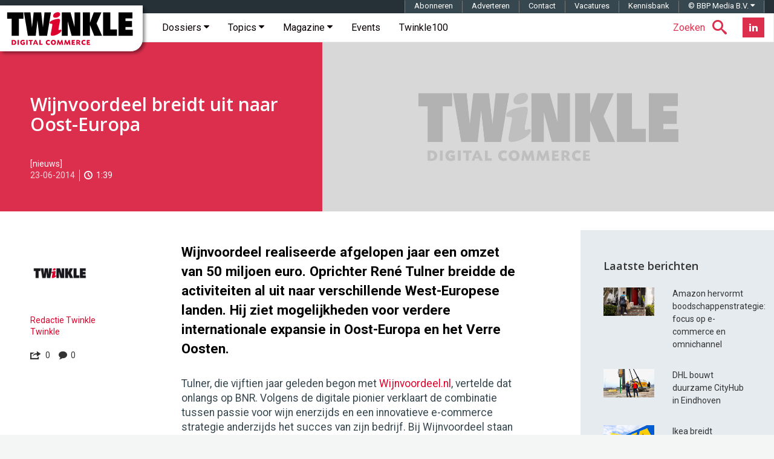

--- FILE ---
content_type: text/html; charset=UTF-8
request_url: https://twinklemagazine.nl/2014/06/wijnvoordeell-breidt-uit-naar-oost-europa/index.xml
body_size: 23359
content:
<!DOCTYPE html>
<html lang="nl">

<head>

<meta charset="utf-8">

<meta content="IE=edge" http-equiv="X-UA-Compatible">

<meta content="width=device-width, initial-scale=1" name="viewport">

<title>Wijnvoordeel breidt uit naar Oost-Europa | Twinkle</title>

<meta content="Wijnvoordeel realiseerde afgelopen jaar een omzet van 50 miljoen euro. Oprichter René Tulner breidde de activiteiten al uit naar verschillende West-Europese landen. Hij ziet mogelijkheden voor verdere internationale expansie in Oost-Europa en het Verre Oosten." name="description">
<script>(function(){/*

 Copyright The Closure Library Authors.
 SPDX-License-Identifier: Apache-2.0
*/
'use strict';var g=function(a){var b=0;return function(){return b<a.length?{done:!1,value:a[b++]}:{done:!0}}},l=this||self,m=/^[\w+/_-]+[=]{0,2}$/,p=null,q=function(){},r=function(a){var b=typeof a;if("object"==b)if(a){if(a instanceof Array)return"array";if(a instanceof Object)return b;var c=Object.prototype.toString.call(a);if("[object Window]"==c)return"object";if("[object Array]"==c||"number"==typeof a.length&&"undefined"!=typeof a.splice&&"undefined"!=typeof a.propertyIsEnumerable&&!a.propertyIsEnumerable("splice"))return"array";
if("[object Function]"==c||"undefined"!=typeof a.call&&"undefined"!=typeof a.propertyIsEnumerable&&!a.propertyIsEnumerable("call"))return"function"}else return"null";else if("function"==b&&"undefined"==typeof a.call)return"object";return b},u=function(a,b){function c(){}c.prototype=b.prototype;a.prototype=new c;a.prototype.constructor=a};var v=function(a,b){Object.defineProperty(l,a,{configurable:!1,get:function(){return b},set:q})};var y=function(a,b){this.b=a===w&&b||"";this.a=x},x={},w={};var aa=function(a,b){a.src=b instanceof y&&b.constructor===y&&b.a===x?b.b:"type_error:TrustedResourceUrl";if(null===p)b:{b=l.document;if((b=b.querySelector&&b.querySelector("script[nonce]"))&&(b=b.nonce||b.getAttribute("nonce"))&&m.test(b)){p=b;break b}p=""}b=p;b&&a.setAttribute("nonce",b)};var z=function(){return Math.floor(2147483648*Math.random()).toString(36)+Math.abs(Math.floor(2147483648*Math.random())^+new Date).toString(36)};var A=function(a,b){b=String(b);"application/xhtml+xml"===a.contentType&&(b=b.toLowerCase());return a.createElement(b)},B=function(a){this.a=a||l.document||document};B.prototype.appendChild=function(a,b){a.appendChild(b)};var C=function(a,b,c,d,e,f){try{var k=a.a,h=A(a.a,"SCRIPT");h.async=!0;aa(h,b);k.head.appendChild(h);h.addEventListener("load",function(){e();d&&k.head.removeChild(h)});h.addEventListener("error",function(){0<c?C(a,b,c-1,d,e,f):(d&&k.head.removeChild(h),f())})}catch(n){f()}};var ba=l.atob("aHR0cHM6Ly93d3cuZ3N0YXRpYy5jb20vaW1hZ2VzL2ljb25zL21hdGVyaWFsL3N5c3RlbS8xeC93YXJuaW5nX2FtYmVyXzI0ZHAucG5n"),ca=l.atob("WW91IGFyZSBzZWVpbmcgdGhpcyBtZXNzYWdlIGJlY2F1c2UgYWQgb3Igc2NyaXB0IGJsb2NraW5nIHNvZnR3YXJlIGlzIGludGVyZmVyaW5nIHdpdGggdGhpcyBwYWdlLg=="),da=l.atob("RGlzYWJsZSBhbnkgYWQgb3Igc2NyaXB0IGJsb2NraW5nIHNvZnR3YXJlLCB0aGVuIHJlbG9hZCB0aGlzIHBhZ2Uu"),ea=function(a,b,c){this.b=a;this.f=new B(this.b);this.a=null;this.c=[];this.g=!1;this.i=b;this.h=c},F=function(a){if(a.b.body&&!a.g){var b=
function(){D(a);l.setTimeout(function(){return E(a,3)},50)};C(a.f,a.i,2,!0,function(){l[a.h]||b()},b);a.g=!0}},D=function(a){for(var b=G(1,5),c=0;c<b;c++){var d=H(a);a.b.body.appendChild(d);a.c.push(d)}b=H(a);b.style.bottom="0";b.style.left="0";b.style.position="fixed";b.style.width=G(100,110).toString()+"%";b.style.zIndex=G(2147483544,2147483644).toString();b.style["background-color"]=I(249,259,242,252,219,229);b.style["box-shadow"]="0 0 12px #888";b.style.color=I(0,10,0,10,0,10);b.style.display=
"flex";b.style["justify-content"]="center";b.style["font-family"]="Roboto, Arial";c=H(a);c.style.width=G(80,85).toString()+"%";c.style.maxWidth=G(750,775).toString()+"px";c.style.margin="24px";c.style.display="flex";c.style["align-items"]="flex-start";c.style["justify-content"]="center";d=A(a.f.a,"IMG");d.className=z();d.src=ba;d.style.height="24px";d.style.width="24px";d.style["padding-right"]="16px";var e=H(a),f=H(a);f.style["font-weight"]="bold";f.textContent=ca;var k=H(a);k.textContent=da;J(a,
e,f);J(a,e,k);J(a,c,d);J(a,c,e);J(a,b,c);a.a=b;a.b.body.appendChild(a.a);b=G(1,5);for(c=0;c<b;c++)d=H(a),a.b.body.appendChild(d),a.c.push(d)},J=function(a,b,c){for(var d=G(1,5),e=0;e<d;e++){var f=H(a);b.appendChild(f)}b.appendChild(c);c=G(1,5);for(d=0;d<c;d++)e=H(a),b.appendChild(e)},G=function(a,b){return Math.floor(a+Math.random()*(b-a))},I=function(a,b,c,d,e,f){return"rgb("+G(Math.max(a,0),Math.min(b,255)).toString()+","+G(Math.max(c,0),Math.min(d,255)).toString()+","+G(Math.max(e,0),Math.min(f,
255)).toString()+")"},H=function(a){a=A(a.f.a,"DIV");a.className=z();return a},E=function(a,b){0>=b||null!=a.a&&0!=a.a.offsetHeight&&0!=a.a.offsetWidth||(fa(a),D(a),l.setTimeout(function(){return E(a,b-1)},50))},fa=function(a){var b=a.c;var c="undefined"!=typeof Symbol&&Symbol.iterator&&b[Symbol.iterator];b=c?c.call(b):{next:g(b)};for(c=b.next();!c.done;c=b.next())(c=c.value)&&c.parentNode&&c.parentNode.removeChild(c);a.c=[];(b=a.a)&&b.parentNode&&b.parentNode.removeChild(b);a.a=null};var ia=function(a,b,c,d,e){var f=ha(c),k=function(n){n.appendChild(f);l.setTimeout(function(){f?(0!==f.offsetHeight&&0!==f.offsetWidth?b():a(),f.parentNode&&f.parentNode.removeChild(f)):a()},d)},h=function(n){document.body?k(document.body):0<n?l.setTimeout(function(){h(n-1)},e):b()};h(3)},ha=function(a){var b=document.createElement("div");b.className=a;b.style.width="1px";b.style.height="1px";b.style.position="absolute";b.style.left="-10000px";b.style.top="-10000px";b.style.zIndex="-10000";return b};var K={},L=null;var M=function(){},N="function"==typeof Uint8Array,O=function(a,b){a.b=null;b||(b=[]);a.j=void 0;a.f=-1;a.a=b;a:{if(b=a.a.length){--b;var c=a.a[b];if(!(null===c||"object"!=typeof c||Array.isArray(c)||N&&c instanceof Uint8Array)){a.g=b-a.f;a.c=c;break a}}a.g=Number.MAX_VALUE}a.i={}},P=[],Q=function(a,b){if(b<a.g){b+=a.f;var c=a.a[b];return c===P?a.a[b]=[]:c}if(a.c)return c=a.c[b],c===P?a.c[b]=[]:c},R=function(a,b,c){a.b||(a.b={});if(!a.b[c]){var d=Q(a,c);d&&(a.b[c]=new b(d))}return a.b[c]};
M.prototype.h=N?function(){var a=Uint8Array.prototype.toJSON;Uint8Array.prototype.toJSON=function(){var b;void 0===b&&(b=0);if(!L){L={};for(var c="ABCDEFGHIJKLMNOPQRSTUVWXYZabcdefghijklmnopqrstuvwxyz0123456789".split(""),d=["+/=","+/","-_=","-_.","-_"],e=0;5>e;e++){var f=c.concat(d[e].split(""));K[e]=f;for(var k=0;k<f.length;k++){var h=f[k];void 0===L[h]&&(L[h]=k)}}}b=K[b];c=[];for(d=0;d<this.length;d+=3){var n=this[d],t=(e=d+1<this.length)?this[d+1]:0;h=(f=d+2<this.length)?this[d+2]:0;k=n>>2;n=(n&
3)<<4|t>>4;t=(t&15)<<2|h>>6;h&=63;f||(h=64,e||(t=64));c.push(b[k],b[n],b[t]||"",b[h]||"")}return c.join("")};try{return JSON.stringify(this.a&&this.a,S)}finally{Uint8Array.prototype.toJSON=a}}:function(){return JSON.stringify(this.a&&this.a,S)};var S=function(a,b){return"number"!==typeof b||!isNaN(b)&&Infinity!==b&&-Infinity!==b?b:String(b)};M.prototype.toString=function(){return this.a.toString()};var T=function(a){O(this,a)};u(T,M);var U=function(a){O(this,a)};u(U,M);var ja=function(a,b){this.c=new B(a);var c=R(b,T,5);c=new y(w,Q(c,4)||"");this.b=new ea(a,c,Q(b,4));this.a=b},ka=function(a,b,c,d){b=new T(b?JSON.parse(b):null);b=new y(w,Q(b,4)||"");C(a.c,b,3,!1,c,function(){ia(function(){F(a.b);d(!1)},function(){d(!0)},Q(a.a,2),Q(a.a,3),Q(a.a,1))})};var la=function(a,b){V(a,"internal_api_load_with_sb",function(c,d,e){ka(b,c,d,e)});V(a,"internal_api_sb",function(){F(b.b)})},V=function(a,b,c){a=l.btoa(a+b);v(a,c)},W=function(a,b,c){for(var d=[],e=2;e<arguments.length;++e)d[e-2]=arguments[e];e=l.btoa(a+b);e=l[e];if("function"==r(e))e.apply(null,d);else throw Error("API not exported.");};var X=function(a){O(this,a)};u(X,M);var Y=function(a){this.h=window;this.a=a;this.b=Q(this.a,1);this.f=R(this.a,T,2);this.g=R(this.a,U,3);this.c=!1};Y.prototype.start=function(){ma();var a=new ja(this.h.document,this.g);la(this.b,a);na(this)};
var ma=function(){var a=function(){if(!l.frames.googlefcPresent)if(document.body){var b=document.createElement("iframe");b.style.display="none";b.style.width="0px";b.style.height="0px";b.style.border="none";b.style.zIndex="-1000";b.style.left="-1000px";b.style.top="-1000px";b.name="googlefcPresent";document.body.appendChild(b)}else l.setTimeout(a,5)};a()},na=function(a){var b=Date.now();W(a.b,"internal_api_load_with_sb",a.f.h(),function(){var c;var d=a.b,e=l[l.btoa(d+"loader_js")];if(e){e=l.atob(e);
e=parseInt(e,10);d=l.btoa(d+"loader_js").split(".");var f=l;d[0]in f||"undefined"==typeof f.execScript||f.execScript("var "+d[0]);for(;d.length&&(c=d.shift());)d.length?f[c]&&f[c]!==Object.prototype[c]?f=f[c]:f=f[c]={}:f[c]=null;c=Math.abs(b-e);c=1728E5>c?0:c}else c=-1;0!=c&&(W(a.b,"internal_api_sb"),Z(a,Q(a.a,6)))},function(c){Z(a,c?Q(a.a,4):Q(a.a,5))})},Z=function(a,b){a.c||(a.c=!0,a=new l.XMLHttpRequest,a.open("GET",b,!0),a.send())};(function(a,b){l[a]=function(c){for(var d=[],e=0;e<arguments.length;++e)d[e-0]=arguments[e];l[a]=q;b.apply(null,d)}})("__d3lUW8vwsKlB__",function(a){"function"==typeof window.atob&&(a=window.atob(a),a=new X(a?JSON.parse(a):null),(new Y(a)).start())});}).call(this);

window.__d3lUW8vwsKlB__("[base64]");</script><link href="https://twinklemagazine.nl/2014/06/wijnvoordeell-breidt-uit-naar-oost-europa/index.xml" rel="canonical"><link href="/(cache-forever,mtime=1478172778)/favicon.ico" rel="icon"><link href="/(cache-forever,mtime=1481551551)/templates/img/apple-touch-icon.png" rel="apple-touch-icon"><link href="/(cache-forever,mtime=1712133195)/templates/css/twinkle.css" rel="stylesheet"><link href="/(cache-forever,mtime=1730281897)/templates/css/tw-dev-min.css" rel="stylesheet"><link href="/templates/css/fancybox/3.2.5/jquery.fancybox.min.css" media="screen" rel="stylesheet" type="text/css"><link href="//fonts.googleapis.com" rel="dns-prefetch"><link href="//fonts.googleapis.com/css?family=Open+Sans:600%7CRoboto:300,400,400italic,500,500italic,700,700italic%7CRoboto+Mono:400,700" rel="stylesheet" type="text/css"><style>.ec5 {background-image: url('/templates/img/twinkle-no-image.jpg');}
			.ec6 {background-image: url('/auteurs/redactie-twinkle/twinkle-logo.jpg');}
		</style><script type="application/ld+json">{"@context":"http://schema.org","@type":"Article","mainEntityOfPage":{"@type":"WebPage"},"headline":"Wijnvoordeel breidt uit naar Oost-Europa","url":"https://twinklemagazine.nl/2014/06/wijnvoordeell-breidt-uit-naar-oost-europa/index.xml","datePublished":"2014-06-23T12:35:00","dateModified":"2017-05-27","image":{"@type":"ImageObject","url":"https://twinklemagazine.nl/2014/06/wijnvoordeell-breidt-uit-naar-oost-europa/wijnvoordeel_Oost-Europa.jpg","width":489,"height":380},"author":{"@type":"Person","name":"Redactie Twinkle","url":"https://twinklemagazine.nl/auteurs/redactie-twinkle/"},"description":"Wijnvoordeel realiseerde afgelopen jaar een omzet van 50 miljoen euro. Oprichter René Tulner breidde de activiteiten al uit naar verschillende West-Europese landen. Hij ziet mogelijkheden voor verdere internationale expansie in Oost-Europa en het Verre Oosten.","publisher":{"@type":"Organization","name":"Twinkle | Digital Commerce","url":"https://twinklemagazine.nl","sameAs":["https://www.facebook.com/RedactieTwinkle","https://twitter.com/redactietwinkle","https://www.linkedin.com/company/twinkle-digital-commerce/"],"logo":{"@type":"ImageObject","url":"https://twinklemagazine.nl/templates/img/twinkle-digital-commerce_96x54.png","width":96,"height":54}},"articleBody":"Wijnvoordeel realiseerde afgelopen jaar een omzet van 50 miljoen euro. Oprichter René Tulner breidde de activiteiten al uit naar verschillende West-Europese landen. Hij ziet mogelijkheden voor verdere internationale expansie in Oost-Europa en het Verre Oosten.
Tulner, die vijftien jaar geleden begon met Wijnvoordeel.nl, vertelde dat onlangs op BNR. Volgens de digitale pionier verklaart de combinatie tussen passie voor wijn enerzijds en een innovatieve e-commerce strategie anderzijds het succes van zijn bedrijf. Bij Wijnvoordeel staan 26 mensen op de loonlijst.
20 procent groei
Wijnvoordeel bezet de 35e stek in de Twinkle100 en het behaalde afgelopen jaar een omzet van 50 miljoen euro. De inkomsten groeiden volgens Tulner met 20 procent in 2013, een jaar waarin de Nederlandse wijnmarkt 6 procent inleverde. Behalve uit ons land komt de omzet van Wijnvoordeel ook uit Duitsland, België, Oostenrijk en Zwitserland, waar het bedrijf met dedicated websites actief is. Online verkoopinitiatieven in Frankrijk en Denemarken werden echter gestaakt, vooral door de logistieke hindernissen die erbij kwamen kijken volgens Tulner.
Oost-Europa
Binnenkort wil Tulner in Oost-Europa actief worden met online wijnverkoop. ‘We zijn in gesprek in Tsjechië, we zijn in gesprek in Polen en we doen ook al daadwerkelijk wat testen’, zei hij op BNR. Volgens de ondernemer nemen de wijnverkopen in Polen met 15 procent toe. ‘Dus het is nu het moment om daarheen te gaan.’ Net als in ons land denkt Tulner te kunnen profiteren van een first mover advantage: ‘Die voorsprong wil ik ook graag in Oost-Europa gaan pakken.’ 
Verre Oosten
Waar Wijnvoordeel in Oost-Europa al bezig is met experimenteren, is het zich volgens Tulner aan het oriënteren op markten in het Verre Oosten: &#39;We kijken naar wat de mogelijkheden zouden kunnen zijn in China, India en Japan. De toekomst lacht ons nog steeds tegemoet. Ik heb een prachtige baan.&#39;
Koffievoordeel
Wijnvoordeel, deze dagen veelvuldig op televisie met reclamespots, breidt niet alleen territoriaal uit; een paar jaar geleden opende het bedrijf met Koffievoordeel een webwinkel in koffie.","keywords":"Wijnvoordeel.nl, René Tulner, internationale expansie, Twinkle100, Oost-Europa, wijnmarkt, wijnwebwinkel"}</script><script src="/templates/js/iframeResizer.min.js" type="text/javascript">//</script><script async="async" nonce="uJr8TEMicfSZNaosMrMAQQ" src="https://fundingchoicesmessages.google.com/i/pub-3844442312833759?ers=1"></script><script nonce="uJr8TEMicfSZNaosMrMAQQ">(function() {function signalGooglefcPresent() {if (!window.frames['googlefcPresent']) {if (document.body) {const iframe = document.createElement('iframe'); iframe.style = 'width: 0; height: 0; border: none; z-index: -1000; left: -1000px; top: -1000px;'; iframe.style.display = 'none'; iframe.name = 'googlefcPresent'; document.body.appendChild(iframe);} else {setTimeout(signalGooglefcPresent, 0);}}}signalGooglefcPresent();})();</script><script async="async" src="https://www.googletagservices.com/tag/js/gpt.js"></script><script>var googletag = googletag || {};googletag.cmd = googletag.cmd || [];</script><script>var gptAdSlots=[];googletag.cmd.push(function(){var e=googletag.sizeMapping().addSize([0,0],[]).addSize([320,100],[[320,50],[320,100]]).addSize([470,200],[[320,50],[320,100],[468,60]]).addSize([735,200],[[728,90]]).addSize([985,200],[[728,90],[970,90],[970,250]]).addSize([1575,400],[[728,90],[970,90],[970,250],[1570,300]]).build(),d=googletag.sizeMapping().addSize([0,0],[]).addSize([975,200],[[300,600],[300,250]]).addSize([1200,200],[[300,600],[300,250],[336,280]]).build(),g=googletag.sizeMapping().addSize([0,0],[]).addSize([975,200],[[300,250]]).addSize([1200,200],[[300,250],[336,280]]).build();gptAdSlots[0]=googletag.defineSlot("/8857280/tw-pos-1",[[1570,300],[970,250],[970,90],[320,50],[728,90],[320,100],[468,60]],"div-gpt-ad-1475138166538-0").defineSizeMapping(e).setCollapseEmptyDiv(!0).addService(googletag.pubads()),gptAdSlots[1]=googletag.defineSlot("/8857280/tw-pos-2",[[300,600],[300,250],[336,280]],"div-gpt-ad-1475138166538-1").defineSizeMapping(d).setCollapseEmptyDiv(!0).addService(googletag.pubads()),gptAdSlots[2]=googletag.defineSlot("/8857280/tw-pos-3",[[300,250],[336,280]],"div-gpt-ad-1475219553659-0").defineSizeMapping(g).setCollapseEmptyDiv(!0).addService(googletag.pubads()),googletag.defineSlot('/8857280/tw-inarticle-1', [1, 1], 'div-gpt-ad-1506670986731-0').setCollapseEmptyDiv(!0).addService(googletag.pubads()),googletag.pubads().setTargeting("partner", ""),googletag.pubads().enableSingleRequest(),googletag.pubads().collapseEmptyDivs(),googletag.enableServices()});</script><script>(function(w,d,s,l,i){w[l]=w[l]||[];w[l].push({'gtm.start':new Date().getTime(),event:'gtm.js'});var f=d.getElementsByTagName(s)[0],	j=d.createElement(s),dl=l!='dataLayer'?'&l='+l:'';j.async=true;j.src='https://www.googletagmanager.com/gtm.js?id='+i+dl;f.parentNode.insertBefore(j,f);	})(window,document,'script','dataLayer','GTM-T555WM');</script>
</head>

<body>
<noscript><iframe height="0" src="https://www.googletagmanager.com/ns.html?id=GTM-T555WM" style="display:none;visibility:hidden" width="0"></iframe></noscript><div class="banner h-cr"><div class="banner__billboard" id="div-gpt-ad-1475138166538-0"><script>googletag.cmd.push(function() { googletag.display('div-gpt-ad-1475138166538-0'); });</script></div></div><header class="header container-fluid h-np"><div class="header__affix" data-spy="affix"><span class="h-vh">Twinkle | Digital Commerce</span><a class="header__logo" href="/" title="Twinkle | Digital Commerce"><svg aria-label="Twinkle | Digital Commerce" height="60" role="img" viewBox="0 0 841.9 238.7" width="211" xmlns="http://www.w3.org/2000/svg">
<title>Twinkle | Digital Commerce</title>
<desc>Twinkle schrijft voor en over online shops, over retailers en merken die een omnichannel strategie uitrollen en over hoe de nieuwe digitale werkelijkheid zich op de winkelvloer manifesteert.</desc><style>.a{clip-path:url(#SVGID_1_);fill:#DC002E;}</style><polygon points="37 47.2 7.3 47.2 7.3 5.5 114.6 5.5 114.6 47.2 84.8 47.2 84.8 160.5 37 160.5 "></polygon><polygon points="118 5.5 160.8 5.5 171 103 171.4 103 182.5 5.5 232 5.5 243.2 103 243.6 103 253.8 5.5 296.5 5.5 270.5 160.5 218.7 160.5 207.5 60 207.1 60 195.9 160.5 144.1 160.5 "></polygon><polygon points="368.2 5.5 425.5 5.5 451.1 99.3 451.4 99.3 451.4 5.5 490.2 5.5 490.2 160.5 432.9 160.5 407.3 66 407 66 407 160.5 368.2 160.5 "></polygon><polygon points="507.2 5.5 554 5.5 554 72.1 554.4 72.1 578.9 5.5 629.4 5.5 597.2 78.5 633.9 160.5 582.1 160.5 554.4 90.9 554 90.9 554 160.5 507.2 160.5 "></polygon><polygon points="640.3 5.5 688.1 5.5 688.1 118.8 732 118.8 732 160.5 640.3 160.5 "></polygon><polygon points="742.2 5.5 834 5.5 834 45.9 788 45.9 788 62.4 830.5 62.4 830.5 102.7 788 102.7 788 120.1 835.5 120.1 835.5 160.5 742.2 160.5 "></polygon><defs><rect height="238.7" width="841.9"></rect></defs><clipPath><use xlink:href="#SVGID_1_"></use></clipPath><path class="a" d="M310.6 29.3c0-15.1 17.2-24.8 31.7-24.8 10.3 0 14.1 6.3 14.1 13.2 0 12.2-12.4 22.9-31.9 22.9C315 40.7 310.6 36.7 310.6 29.3M304.1 97.1c1.1-5.5 1.5-9.9 1.5-11.8 0-4.8-3.6-4.8-9-4.8 -7.1 0-9-1.3-9-6.3 0-15.1 44.7-26 58.5-26 5.9 0 9.7 2.7 9.7 9.9 0 2.1-0.2 5.5-1 9.9l-7.1 38.2c-1 5.2-1.5 9.4-1.5 11.1 0 4 1.3 5.2 4.2 5.2 3.6 0 6.5-3.1 10.3-3.1 2.5 0 4.6 2.7 4.6 6.1 0 13.2-34.4 34.6-61.3 34.6 -6.1 0-9-3.1-9-8.8 0-2.3 0.4-6.5 1.5-12.2L304.1 97.1"></path><path class="a" d="M37 188.2c3.9-0.4 6.3-0.5 9.2-0.5 7.2 0 12.5 1.5 15.9 4.5 3.3 2.9 5.2 7.3 5.2 12.1 0 5.5-2.4 10.3-6.7 13.2 -2.9 2-7.5 3-13.6 3 -3.3 0-6.2-0.2-10.1-0.6V188.2zM45.7 212.8c0 0.4 0 0.5-0.1 0.9 1.1 0.1 1.7 0.1 2.5 0.1 6.4 0 10.1-3.3 10.1-9.1 0-3.7-1.8-7-4.7-8.7 -2-1.1-3.9-1.5-7.1-1.5H45.6c0.1 0.4 0.1 0.5 0.1 0.9V212.8z"></path><rect class="a" height="32.1" width="8.7" x="76.1" y="188"></rect><path class="a" d="M118.3 197.8c-2.2-2-4.4-2.9-7-2.9 -4.8 0-8.4 3.8-8.4 9 0 5.6 3.9 9.7 9.2 9.7 1.4 0 2.3-0.2 3.6-0.8 -0.1-0.3-0.1-0.4-0.1-0.8v-2.8c0-0.5 0-0.7 0.1-1.1 -0.4 0.1-0.6 0.1-1.1 0.1h-4.4l0.6-6.1h13.2v15c-3.8 2.6-8.1 3.9-13 3.9 -10.3 0-17.4-6.8-17.4-16.6 0-10.1 7.4-17.3 17.8-17.3 4.9 0 8.9 1.5 12.2 4.5L118.3 197.8z"></path><rect class="a" height="32.1" width="8.7" x="133.5" y="188"></rect><path class="a" d="M176.9 188v7.1h-8.2c-0.5 0-0.7 0-1.1-0.1 0.1 0.4 0.1 0.6 0.1 1.1v24h-8.7v-24c0-0.5 0-0.7 0.1-1.1 -0.4 0.1-0.6 0.1-1.1 0.1h-8.2v-7.1H176.9z"></path><path class="a" d="M200.2 213.1h-12.1l-2.9 7.1h-8.2l13.8-32.1h7.9l13.6 32.1h-9.4L200.2 213.1zM194.3 207.8c2 0 2.4 0 4.1 0.1 -0.8-1.6-1-2.1-1.6-3.8l-0.6-1.4c-1-2.7-1.2-3.2-1.9-5.6h-0.2c-0.7 2.4-0.9 3-2 5.6l-0.5 1.3c-0.8 1.8-0.9 2.3-1.8 3.9 1.8-0.1 2.2-0.1 4.3-0.1H194.3z"></path><path class="a" d="M228.1 211.9c0 0.5 0 0.7-0.1 1.1 0.4-0.1 0.6-0.1 1.1-0.1h12.3l-0.9 7.3H219.4v-32.1h8.7V211.9z"></path><path class="a" d="M285.6 197.3c-2.2-1.5-3.9-2.1-6.2-2.1 -4.7 0-8.1 3.6-8.1 8.8 0 5.1 3.7 9 8.6 9 2.4 0 4.5-0.7 6.6-2.2l3.7 6.7c-3.5 2.4-7.1 3.6-11.2 3.6 -9.8 0-16.9-7.1-16.9-16.8 0-9.9 7.2-17 17.2-17 4 0 7.4 1.1 10.9 3.4L285.6 197.3z"></path><path class="a" d="M329.6 204.2c0 9.9-7.1 16.8-17.3 16.8 -9.8 0-17-7.1-17-16.8 0-9.9 7.3-17.1 17.5-17.1C322.4 187.2 329.6 194.5 329.6 204.2M304.7 203.3c0 5.8 3.4 10 8.3 10 4.4 0 7.2-3.4 7.2-8.6 0-5.8-3.4-10-8-10C307.7 194.8 304.7 198.1 304.7 203.3"></path><path class="a" d="M377.2 220.2h-8.7l-1.1-8.8c-0.5-4.5-0.6-5.5-0.8-9.7h-0.2c-1.5 4.3-2 5.3-3.9 9.7l-3.9 8.8h-5.9l-3.8-8.7c-1.9-4.4-2.3-5.4-3.8-9.6l-0.2 0.1c-0.2 4.1-0.3 5.2-0.9 9.6l-1.2 8.7h-7.3l4.8-32.1h7.3l5.8 13.3c1.5 3.4 1.7 4.1 2.8 7.1h0.1c1.1-3.1 1.4-3.9 2.9-7.1l5.8-13.3h7.2L377.2 220.2z"></path><path class="a" d="M425.1 220.2h-8.7l-1.1-8.8c-0.5-4.5-0.6-5.5-0.8-9.7h-0.2c-1.5 4.3-2 5.3-3.9 9.7l-3.9 8.8h-5.9l-3.8-8.7c-1.9-4.4-2.3-5.4-3.8-9.6l-0.2 0.1c-0.2 4.1-0.3 5.2-0.9 9.6l-1.2 8.7h-7.3l4.8-32.1h7.3l5.8 13.3c1.5 3.4 1.7 4.1 2.8 7.1h0.1c1.1-3.1 1.4-3.9 2.9-7.1l5.8-13.3h7.2L425.1 220.2z"></path><path class="a" d="M453.6 194.7h-11c-0.5 0-0.7 0-1.1-0.1 0.1 0.4 0.1 0.6 0.1 1.1v3.8c0 0.5 0 0.7-0.1 1.1 0.4-0.1 0.6-0.1 1.1-0.1h9.7v6.3h-9.7c-0.5 0-0.7 0-1.1-0.1 0.1 0.4 0.1 0.6 0.1 1.1v4.8c0 0.5 0 0.7-0.1 1.1 0.4-0.1 0.6-0.1 1.1-0.1h13l-0.8 6.8h-21.7v-32.1h20.4V194.7z"></path><path class="a" d="M463.5 188.2c4.6-0.4 7.4-0.6 10.4-0.6 9.6 0 14.7 3.7 14.7 10.5 0 3.7-1.8 6.4-5.4 8.3 0.3 0.3 0.4 0.4 0.7 0.8l8.1 13h-10l-6.2-11h-2.6c-0.5 0-0.7 0-1.1-0.1 0.1 0.4 0.1 0.6 0.1 1.1v10h-8.7V188.2zM472 194.4c0.1 0.4 0.1 0.5 0.1 1v6.9c0 0.5 0 0.7-0.1 1.1 0.4-0.1 0.6-0.1 1.1-0.1h3c2.2 0 3.9-2 3.9-4.4 0-2.9-2-4.6-5.6-4.6 -0.3 0-1.1 0-1.8 0L472 194.4z"></path><path class="a" d="M520.6 197.3c-2.2-1.5-3.9-2.1-6.2-2.1 -4.7 0-8.1 3.6-8.1 8.8 0 5.1 3.7 9 8.6 9 2.4 0 4.5-0.7 6.6-2.2l3.7 6.7c-3.5 2.4-7.1 3.6-11.2 3.6 -9.8 0-16.9-7.1-16.9-16.8 0-9.9 7.2-17 17.2-17 4 0 7.4 1.1 10.9 3.4L520.6 197.3z"></path><path class="a" d="M552.9 194.7h-11c-0.5 0-0.7 0-1.1-0.1 0.1 0.4 0.1 0.6 0.1 1.1v3.8c0 0.5 0 0.7-0.1 1.1 0.4-0.1 0.6-0.1 1.1-0.1h9.7v6.3h-9.7c-0.5 0-0.7 0-1.1-0.1 0.1 0.4 0.1 0.6 0.1 1.1v4.8c0 0.5 0 0.7-0.1 1.1 0.4-0.1 0.6-0.1 1.1-0.1h13l-0.8 6.8h-21.7v-32.1h20.4V194.7z"></path></svg></a><!-- robots:noindex --><nav class="navbar navbar-default sitenav">
<h6 class="h-vh">Hoofdmenu</h6>

<ul class="social social--header pull-right hidden-xs hidden-sm">

<li class="social__item"><a class="social__btn-flip" data-back="Abonneer nu!" data-front="Nieuwsbrief" href="/nieuwsbrief/?utm_intern=navbar-btn-blue" title="Twinkle Nieuwsbrief"><span class="sr-only">Nieuwsbrief</span></a></li>

<li class="social__item"><a class="social__link social__link--linkedin" href="https://www.linkedin.com/company/twinkle-digital-commerce/" target="_blank" title="Twinkle LinkedIn"><i class="social__icon tw-icon-linkedin"></i></a></li>

</ul>

<ul class="nav searchnav pull-right">

<li class="dropdown tw-search"><a class="dropdown-toggle" data-close-others="true" data-toggle="dropdown" href="#search"><span class="tw-search__text hidden-xs hidden-sm hidden-md">Zoeken</span><span class="tw-icon-search"></span></a>
<ul class="dropdown-menu" role="menu">

<li><form action="/search.xml?__toolbar=0" class="global-search" id="search-form" role="search"><input class="global-search__input" id="search-input" name="query" placeholder="Zoeken op Twinkle" type="text"><button class="global-search__submit" id="submit-search" type="button"><span class="hidden">Zoeken</span><span class="tw-icon-search"></span></button></form></li>

</ul>
</li>

</ul>
<div class="navbar-header"><button class="navbar-toggle" data-target="#navbar-collapse-grid" data-toggle="collapse" type="button"><span class="icon-bar"></span><span class="icon-bar"></span><span class="icon-bar"></span></button></div><div class="navbar-collapse collapse" id="navbar-collapse-grid">
<ul class="nav navbar-nav">

<li class="dropdown yamm-fw"><a class="dropdown-toggle" data-close-others="true" data-delay="0" data-hover="dropdown" href="/dossiers/" title="Twinkle Dossiers">Dossiers
                <span class="tw-icon-caret hidden-xs hidden-sm hidden-md"></span></a>
<ul class="dropdown-menu h-np hidden-xs hidden-sm hidden-md">

<li class="h-nm sitenav-content col-xs-12">
<ul class="col-xs-9 h-np dossier-addition">

<li class="col-xs-3 dossier"><a href="/2025/11/van-klikken-naar-connecties/index.xml" title="Van klikken naar connecties"><img alt="Van klikken naar connecties" src="/_internal/cimg!0/3ofh4dys48otbxzq190rntxlvtzdips">
<p class="dossier-article">Van klikken naar connecties</p>
</a></li>

<li class="col-xs-3 dossier"><a href="/2025/10/inschrijvingen-shopping-awards-2026-geopend/index.xml" title="Inschrijvingen Shopping Awards 2026 geopend"><img alt="Inschrijvingen Shopping Awards 2026 geopend" src="/_internal/cimg!0/3k8vbwalryptf0i4tjab6qm1pazsh5a">
<p class="dossier-article">Inschrijvingen Shopping Awards 2026 geopend</p>
</a></li>

<li class="col-xs-3 dossier"><a href="/2025/10/twinkle100-2025-verschuivingen-in-top-10-omzetgroei-wakkert-aan/index.xml" title="Twinkle100 2025: verschuivingen in top-10, omzetgroei wakkert aan"><img alt="Twinkle100 2025: verschuivingen in top-10, omzetgroei wakkert aan" src="/_internal/cimg!0/indo862s3f863o7amrjmmop0lu097sc">
<p class="dossier-article">Twinkle100 2025: verschuivingen in top-10, omzetgroei wakkert aan</p>
</a></li>

<li class="col-xs-3 dossier"><a href="/2025/07/crossborder-event-2025-groeien-in-internationale-e-commerce/index.xml" title="CrossBorder Event 2025: Groeien in internationale e-commerce"><img alt="CrossBorder Event 2025: Groeien in internationale e-commerce" src="/_internal/cimg!0/qtxcqy6hnxiijfmtplfeh0hjc4lb5ei">
<p class="dossier-article">CrossBorder Event 2025: Groeien in internationale e-commerce</p>
</a></li>

</ul>

<ul class="col-xs-3 h-np dossier-popular">

<li class="dossier-popular-heading">Meest gelezen dossiers</li>

<li class="dossier"><a class="dossier-title" href="/dossiers/twinkle100/" title="Dossier: Twinkle100">Twinkle100</a></li>

<li class="dossier"><a class="dossier-title" href="/dossiers/shopping-awards/" title="Dossier: Shopping Awards">Shopping Awards</a></li>

<li class="dossier"><a class="dossier-title" href="/dossiers/shoppingtomorrow/" title="Dossier: ShoppingTomorrow">ShoppingTomorrow</a></li>

<li class="dossier-more"><a class="btn btn-tw" href="/dossiers/" title="Bekijk alle Twinkle dossiers">Bekijk alle Twinkle dossiers</a></li>

</ul>
</li>

</ul>
</li>

<li class="dropdown yamm-fw"><a class="dropdown-toggle" data-close-others="true" data-delay="0" data-hover="dropdown" href="/topics/" title="Twinkle Topics">Topics
                <span class="tw-icon-caret hidden-xs hidden-sm hidden-md"></span></a>
<ul class="dropdown-menu h-np hidden-xs hidden-sm hidden-md">

<li class="h-nm sitenav-content col-xs-12">
<ul class="col-xs-10 topics-info">

<li class="col-xs-3 topics__menu">
<ul class="topics__menu-list">

<li><a href="/topics/affiliatemarketing/" title="Affiliatemarketing">Affiliatemarketing</a></li>

<li><a href="/topics/analytics/" title="Analytics">Analytics</a></li>

<li><a href="/topics/betalen/" title="Betalen">Betalen</a></li>

<li><a href="/topics/business-to-business/" title="Business-to-Business">Business-to-Business</a></li>

<li><a href="/topics/conversie/" title="Conversie">Conversie</a></li>

<li><a href="/topics/cross-border/" title="Cross-border">Cross-border</a></li>

<li><a href="/topics/customer-journey/" title="Customer journey">Customer journey</a></li>

<li><a href="/topics/data/" title="Data">Data</a></li>

<li><a href="/topics/design/" title="Design">Design</a></li>

</ul>
</li>

<li class="col-xs-3 topics__menu">
<ul class="topics__menu-list">

<li><a href="/topics/e-mailmarketing/" title="E-mailmarketing">E-mailmarketing</a></li>

<li><a href="/topics/fulfilment/" title="Fulfilment">Fulfilment</a></li>

<li><a href="/topics/identificatie/" title="Identificatie">Identificatie</a></li>

<li><a href="/topics/instore-tech/" title="Instore tech">Instore tech</a></li>

<li><a href="/topics/kanaalconflict/" title="Kanaalconflict">Kanaalconflict</a></li>

<li><a href="/topics/keurmerken/" title="Keurmerken">Keurmerken</a></li>

<li><a href="/topics/klantcontact/" title="Klantcontact">Klantcontact</a></li>

<li><a href="/topics/levering/" title="Levering">Levering</a></li>

<li><a href="/topics/loyalty/" title="Loyalty">Loyalty</a></li>

</ul>
</li>

<li class="col-xs-3 topics__menu">
<ul class="topics__menu-list">

<li><a href="/topics/marktplaatsen/" title="Marktplaatsen">Marktplaatsen</a></li>

<li><a href="/topics/online-advertising/" title="Online advertising">Online advertising</a></li>

<li><a href="/topics/payment-service-providers/" title="Payment service providers">Payment service providers</a></li>

<li><a href="/topics/performance/" title="Performance">Performance</a></li>

<li><a href="/topics/personalisatie/" title="Personalisatie">Personalisatie</a></li>

<li><a href="/topics/privacy/" title="Privacy">Privacy</a></li>

<li><a href="/topics/retouren/" title="Retouren">Retouren</a></li>

<li><a href="/topics/reviews/" title="Reviews">Reviews</a></li>

<li><a href="/topics/search/" title="Search">Search</a></li>

</ul>
</li>

<li class="col-xs-3 topics__menu">
<ul class="topics__menu-list">

<li><a href="/topics/social-media/" title="Social media">Social media</a></li>

<li><a href="/topics/softwareplatforms/" title="Softwareplatforms">Softwareplatforms</a></li>

<li><a href="/topics/subscriptions/" title="Subscriptions">Subscriptions</a></li>

<li><a href="/topics/usability/" title="Usability">Usability</a></li>

<li><a href="/topics/verpakkingen/" title="Verpakkingen">Verpakkingen</a></li>

<li><a href="/topics/voorraadbeheer/" title="Voorraadbeheer">Voorraadbeheer</a></li>

<li><a href="/topics/wetten-en-regels/" title="Wetten en regels">Wetten en regels</a></li>

</ul>
</li>

</ul>

<ul class="col-xs-2 h-np topics-extra">

<li class="topics-extra-heading"><i class="topic__icon tw-icon-key"> </i>Topics
                    </li>

<li>Twinkle Topics bundelen artikelen over actuele, relevante topics binnen digital commerce. Van affiliatemarketing tot zoekfunctie, je vindt het hier.</li>

<li class="topics-more"><a class="btn btn-tw" href="/topics/" title="Alle Topics">Alle Topics</a></li>

</ul>
</li>

</ul>
</li>

<li class="dropdown yamm-fw"><a class="dropdown-toggle" data-close-others="true" data-delay="0" data-hover="dropdown" href="/magazine/" title="Twinkle Magazine">Magazine
                <span class="tw-icon-caret hidden-xs hidden-sm hidden-md"></span></a>
<ul class="dropdown-menu h-np hidden-xs hidden-sm hidden-md">

<li class="h-nm sitenav-content col-xs-12">
<ul class="col-xs-10 h-np magazine-edition">




  
<li class="col-xs-2 magazine"><a href="/magazine/2026/1/index.xml" title="Twinkle nr. 1 - januari 2026"><img alt="Twinkle nr. 1 - januari 2026" src="/_internal/cimg!0/idu38qhkshhqdbc9eio1xf4958jlpgv" title="Twinkle nr. 1 - januari 2026">
<p class="magazine-article">Twinkle nr. 1 - januari 2026</p>
</a></li>






  
<li class="col-xs-2 magazine"><a href="/magazine/2025/10/index.xml" title="Twinkle nr. 10 - december 2025"><img alt="Twinkle nr. 10 - december 2025" src="/_internal/cimg!0/g2ty1akw86l9dresmi71t33s8yju4yp" title="Twinkle nr. 10 - december 2025">
<p class="magazine-article">Twinkle nr. 10 - december 2025</p>
</a></li>






  
<li class="col-xs-2 magazine"><a href="/magazine/2025/9/index.xml" title="Twinkle nr. 9 - november 2025"><img alt="Twinkle nr. 9 - november 2025" src="/_internal/cimg!0/gwsefv9df5mbaaltdj18pwzyov8kd5b" title="Twinkle nr. 9 - november 2025">
<p class="magazine-article">Twinkle nr. 9 - november 2025</p>
</a></li>






  
<li class="col-xs-2 magazine"><a href="/magazine/2025/8/index.xml" title="Twinkle nr. 8 - oktober 2025"><img alt="Twinkle nr. 8 - oktober 2025" src="/_internal/cimg!0/8er76414xbxkt53oy3ee0eq3rd5gjgh" title="Twinkle nr. 8 - oktober 2025">
<p class="magazine-article">Twinkle nr. 8 - oktober 2025</p>
</a></li>






  
<li class="col-xs-2 magazine"><a href="/magazine/2025/7/index.xml" title="Twinkle nr. 7 - september 2025"><img alt="Twinkle nr. 7 - september 2025" src="/_internal/cimg!0/mtdmwsuvy19jft6796wt12arjxjrvz" title="Twinkle nr. 7 - september 2025">
<p class="magazine-article">Twinkle nr. 7 - september 2025</p>
</a></li>






  
<li class="col-xs-2 magazine"><a href="/magazine/2025/6/index.xml" title="Twinkle nr. 6 - juni 2025"><img alt="Twinkle nr. 6 - juni 2025" src="/_internal/cimg!0/pog09dbt8yngdnmagp1rpqewdclm2a9" title="Twinkle nr. 6 - juni 2025">
<p class="magazine-article">Twinkle nr. 6 - juni 2025</p>
</a></li>



</ul>

<ul class="col-xs-2 h-np magazine-extra">

<li class="magazine-extra-heading">Magazine</li>

<li>Iedere maand biedt Twinkle een flinke portie inspiratie voor alle webwinkeliers, groot klein of in de dop. Onze lezers waarderen het magazine met een 7.8. En daar zijn we trots op.</li>

<li class="magazine-more"><a class="btn btn-tw" href="/abonneren/" title="Bekijk de abonnementen">Bekijk de abonnementen</a></li>

</ul>
</li>

</ul>
</li>

<li><a href="/events/" title="Twinkle Events">Events</a></li>

<li><a href="/dossiers/twinkle100/" title="De lijst met de grootste online verkopers in Nederland">Twinkle100</a></li>

<li class="visible-xs hidden-sm hidden-md hidden-lg"><a href="/dossiers/kennisbank/" title="Een verzameling recente inzichten over uiteenlopende onderwerpen van onze kennispartners">Kennisbank</a></li>

<li class="visible-xl"><a href="/dossiers/kennisbank/" title="Een verzameling recente inzichten over uiteenlopende onderwerpen van onze kennispartners">Kennisbank</a></li>

<li class="visible-xs hidden-sm hidden-md hidden-lg"><a class="social__btn-mobile" href="/nieuwsbrief/?utm_intern=navbar-btn-blue" title="Twinkle Nieuwsbrief"><span style="color:#fff">Nieuwsbrief</span></a></li>

</ul>
</div></nav><!-- /robots:noindex --></div><!-- robots:noindex --><nav class="header__topnav hidden-sm hidden-xs">
<h6 class="h-vh">Topmenu</h6>
<div class="container-fluid">
<ul class="nav navbar navbar-nav navbar-right topnav-item">

<li><a href="/abonneren/" title="Neem nu een abonnement">Abonneren</a></li>

<li><a href="/adverteren/" title="Bekijk de advertentiemogelijkheden">Adverteren</a></li>

<li><a href="/contact/" title="Neem contact met ons op">Contact</a></li>

<li><a href="http://vacatures.ecommerce.nl/" title="De beste e-commerce banen">Vacatures</a></li>

<li class="visible-md visible-lg hidden-xl"><a href="/dossiers/kennisbank/" title="Een verzameling recente inzichten over uiteenlopende onderwerpen van onze kennispartners">Kennisbank</a></li>

<li class="dropdown"><a class="dropdown-toggle dropdown-bbp" data-close-others="true" data-delay="1000" data-hover="dropdown" href="https://bbpmedia.nl" target="_blank" title="© BBP Media B.V.">© BBP Media B.V.
                <span class="tw-icon-caret hidden-md"></span></a>
<ul class="dropdown-menu topnav-brand hidden-md">

<li class="brand brand--cf"><a href="https://customerfirst.nl" target="_blank" title="CustomerFirst | Dé vaktitel voor de customer service professional"><span class="brand--icon">CustomerFirst</span></a></li>

<li class="brand brand--mf"><a href="https://www.marketingfacts.nl" target="_blank" title="Marketingfacts | Platform voor interactieve marketing"><span class="brand--icon">Marketingfacts</span></a></li>

<li class="brand brand--mt"><a href="https://www.marketingtribune.nl" target="_blank" title="MarketingTribune | Meer over marketing en merken"><span class="brand--icon">MarketingTribune</span></a></li>

</ul>
</li>

</ul>
</div></nav><!-- /robots:noindex --></header><main class="content container-fluid h-np"><section class="article"><article itemscope="itemscope" itemtype="http://schema.org/Article"><div class="hero hero--article"><div class="hero__textbox hero__textbox--article col-sm-5 col-xs-12 h-np"><div class="hero__chapeau hidden-xs"></div>
<h1>Wijnvoordeel breidt uit naar Oost-Europa</h1>
<div class="h-vh"><div itemprop="mainEntityOfPage" itemscope="itemscope" itemtype="http://schema.org/WebPage"></div><div itemprop="datePublished">2014-06-23T12:35:00</div><div itemprop="dateModified">2017-05-27</div><div itemprop="image" itemscope="itemscope" itemtype="http://schema.org/ImageObject"><link href="https://twinklemagazine.nl/2014/06/wijnvoordeell-breidt-uit-naar-oost-europa/wijnvoordeel_Oost-Europa.jpg" itemprop="url"><span itemprop="width">489</span><span itemprop="height">380</span></div></div><div class="meta visible-lg ">
<ul class="meta__list meta--hero h-np h-nm">

            	   			
<li class="meta__item meta__item--type">[nieuws]</li>

                        
</ul>

<ul class="meta__list meta--hero h-np h-nm">

<li class="meta__item meta__item--date"><time datetime="2014-06-23T12:35:00" title="23-06-2014">23-06-2014</time></li>

<li class="meta__item meta__item--timetoread"><i class="meta__icon meta__icon--timetoread tw-icon-timetoread"></i>
                				
	1:39
	                		</li>

</ul>
</div><div class="meta hidden-lg">
<ul class="meta__list meta--hero h-np h-nm">

            				
<li class="meta__item meta__item--type">[nieuws]</li>

              			
</ul>

<ul class="meta__list meta--hero h-np">

<li class="meta__item meta__item--date"><time datetime="2014-06-23T12:35:00" title="23-06-2014">23-06-2014</time></li>

<li class="meta__item meta__item--author"><a href="/auteurs/redactie-twinkle/" rel="author">Redactie Twinkle</a></li>

</ul>

<ul class="meta__list meta--hero h-np h-nm">

<li class="meta__item" style="display:none; visibility:hidden; line-height:0;"><i class="meta__icon meta__icon--views tw-icon-views"></i>6174</li>

<li class="meta__item"><i class="meta__icon meta__icon--timetoread tw-icon-timetoread"></i>
                				
	1:39
                			</li>

</ul>
</div></div><!-- robots:noindex --><div class="col-sm-7 col-xs-12 h-np pull-right hero__block hero__block--article"><div class="hero__img-link hero__img-link--disabled ec5"></div></div><!-- /robots:noindex --></div><div class="container-fluid h-nm h-np hidden-xs" id="article__title-sticky"><div class="container-fluid h-np"><div class="col-sm-5 col-md-3 col-lg-2 h-np">
<ul class="mfb-component--tl mfb-slidein" data-mfb-toggle="hover">

<li class="mfb-component__wrap"><a class="mfb-component__button--main" data-mfb-label="Dit artikel delen"><i class="mfb-component__main-icon--resting tw-icon-shares"></i><i class="mfb-component__main-icon--active tw-icon-shares"></i></a>
<ul class="mfb-component__list">

<li><a class="mfb-component__button--child fab-tw" data-mfb-label="Delen op X" data-p="/2014/06/wijnvoordeell-breidt-uit-naar-oost-europa/index.xml" data-w="tw" href="https://x.com/intent/post?url=https%3A%2F%2Ftwinklemagazine.nl%2F2014%2F06%2Fwijnvoordeell-breidt-uit-naar-oost-europa%2Findex.xml&#38;text=Wijnvoordeel%20breidt%20uit%20naar%20Oost-Europa&#38;via=redactietwinkle" id="soc-link-tw" target="_blank"><i class="mfb-component__child-icon tw-latest-icon-x"></i></a></li>

<li><a class="mfb-component__button--child fab-fb" data-mfb-label="Delen op Facebook" data-p="/2014/06/wijnvoordeell-breidt-uit-naar-oost-europa/index.xml" data-w="fb" href="https://www.facebook.com/sharer/sharer.php?u=https%3A%2F%2Ftwinklemagazine.nl%2F2014%2F06%2Fwijnvoordeell-breidt-uit-naar-oost-europa%2Findex.xml" id="soc-link-fb" target="_blank"><i class="mfb-component__child-icon tw-icon-facebook"></i></a></li>

<li><a class="mfb-component__button--child fab-in" data-mfb-label="Delen op LinkedIn" data-p="/2014/06/wijnvoordeell-breidt-uit-naar-oost-europa/index.xml" data-w="li" href="https://www.linkedin.com/shareArticle?mini=true&#38;url=https%3A%2F%2Ftwinklemagazine.nl%2F2014%2F06%2Fwijnvoordeell-breidt-uit-naar-oost-europa%2Findex.xml&#38;title=Wijnvoordeel%20breidt%20uit%20naar%20Oost-Europa&#38;source=https://twinklemagazine.nl" id="soc-link-li" target="_blank"><i class="mfb-component__child-icon tw-icon-linkedin"></i></a></li>

<li><a class="mfb-component__button--child fab-mail" data-mfb-label="Delen via e-mail" data-p="/2014/06/wijnvoordeell-breidt-uit-naar-oost-europa/index.xml" data-w="em" href="mailto:?subject=Wijnvoordeel%20breidt%20uit%20naar%20Oost-Europa&#38;body=Dit%20kwam%20ik%20tegen%20op%20Twinkle:%20https://twinklemagazine.nl/2014/06/wijnvoordeell-breidt-uit-naar-oost-europa/index.xml" id="soc-link-em"><i class="mfb-component__child-icon tw-icon-newsletter"></i></a></li>

</ul>
</li>

</ul>
</div><div class="col-sm-7 col-md-9 col-lg-10 h-np">
<h2 class="hidden-xs" itemprop="name headline">Wijnvoordeel breidt uit naar Oost-Europa</h2>
</div></div></div><div class="article__wrapper h-np"><div class="article__content h-np col-sm-12 col-md-8 col-lg-9">
				<div class="article__block col-lg-12 h-np">
				<div class="article__body col-lg-9">
				<div class="body" itemprop="articleBody">
			

			
			
<p>Wijnvoordeel realiseerde afgelopen jaar een omzet van 50 miljoen euro. Oprichter René Tulner breidde de activiteiten al uit naar verschillende West-Europese landen. Hij ziet mogelijkheden voor verdere internationale expansie in Oost-Europa en het Verre Oosten.</p>

<p>Tulner, die vijftien jaar geleden begon met <a href="http://www.wijnvoordeel.nl" target="_blank">Wijnvoordeel.nl</a>, vertelde dat onlangs op BNR. Volgens de digitale pionier verklaart de combinatie tussen passie voor wijn enerzijds en een innovatieve e-commerce strategie anderzijds het succes van zijn bedrijf. Bij Wijnvoordeel staan 26 mensen op de loonlijst.</p>

<p>20 procent groei<br>

Wijnvoordeel bezet de 35e stek in de <a href="http://www.twinkle100.nl" target="_blank">Twinkle100</a> en het behaalde afgelopen jaar een omzet van 50 miljoen euro. De inkomsten groeiden volgens Tulner met 20 procent in 2013, een jaar waarin de Nederlandse wijnmarkt 6 procent inleverde. Behalve uit ons land komt de omzet van Wijnvoordeel ook uit Duitsland, België, Oostenrijk en Zwitserland, waar het bedrijf met dedicated websites actief is. Online verkoopinitiatieven in Frankrijk en Denemarken werden echter gestaakt, vooral door de logistieke hindernissen die erbij kwamen kijken volgens Tulner.</br></p>

<p>Oost-Europa<br>

Binnenkort wil Tulner in Oost-Europa actief worden met online wijnverkoop. ‘We zijn in gesprek in Tsjechië, we zijn in gesprek in Polen en we doen ook al daadwerkelijk wat testen’, zei hij <a href="http://www.bnr.nl/radio/bnr-zakendoen-met/491090-1406/zakendoen-met-20-juni-wijnvoordeel.nl-cradle-crops-en-startups" target="_blank">op BNR</a>. Volgens de ondernemer nemen de wijnverkopen in Polen met 15 procent toe. ‘Dus het is nu het moment om daarheen te gaan.’ Net als in ons land denkt Tulner te kunnen profiteren van een first mover advantage: ‘Die voorsprong wil ik ook graag in Oost-Europa gaan pakken.’ </br></p>

<p>Verre Oosten<br>

Waar Wijnvoordeel in Oost-Europa al bezig is met experimenteren, is het zich volgens Tulner aan het oriënteren op markten in het Verre Oosten: 'We kijken naar wat de mogelijkheden zouden kunnen zijn in China, India en Japan. De toekomst lacht ons nog steeds tegemoet. Ik heb een prachtige baan.'</br></p>

<p>Koffievoordeel<br>

Wijnvoordeel, deze dagen veelvuldig op televisie met reclamespots, breidt niet alleen territoriaal uit; een paar jaar geleden opende het bedrijf met Koffievoordeel een webwinkel in koffie.</br></p>

				
				</div>				
				
<hr class="article__end">

				</div>
        			<aside class="article__aside col-lg-3 h-np visible-lg">	
	
	
			
		
	
	
	
	
			<div class="img img--rounded ec6"></div>
			<ul class="meta__list meta--article-aside h-np h-nm">
				
				
	    		
	    		
	    			<li class="meta__item meta__item--author"><a href="https://twinklemagazine.nl" target="_blank">Redactie Twinkle</a></li>
	    			<li class="meta__item meta__item--function"></li>
		        	<li class="meta__item meta__item--company"><a href="https://twinklemagazine.nl" title="Twinkle" target="_blank">Twinkle</a></li>
	    		
	    		
	    	</ul>
			<ul class="meta__list meta--article-aside h-np h-nm">
    		    
	        	<li class="meta__item"><i class="meta__icon meta__icon--shares tw-icon-shares"></i>
	        		<!--<insert file="&_.path;?__xsl=/templates/functions/get-total-shares.xsl"/>	-->
	        		
					
						
					
					0
	        	</li>
		        <li class="meta__item"><i class="meta__icon meta__icon--comments tw-icon-comments"></i>
		        
		    	
				
		    		0
		    			
		    	</li>
    		</ul>
    		
    		
    			
    		
			
			
			
			
			
			
	
	

	
</aside>              
        		</div>
				
        		<div class="article__block col-lg-12 h-np"><div class="article__footer article__footer--social offset-col-lg-3 col-lg-9"><div class="social__container">
<ul class="social social--article-footer">

<li class="social__item"><a class="social__link social__link--x" data-p="/2014/06/wijnvoordeell-breidt-uit-naar-oost-europa/index.xml" data-w="tw" href="https://x.com/intent/post?url=https%3A%2F%2Ftwinklemagazine.nl%2F2014%2F06%2Fwijnvoordeell-breidt-uit-naar-oost-europa%2Findex.xml&#38;text=Wijnvoordeel%20breidt%20uit%20naar%20Oost-Europa&#38;via=redactietwinkle" id="soc-link-tw-2" target="_blank" title="Deel via X"><i class="social__icon tw-latest-icon-x"></i><span>0</span></a></li>

<li class="social__item"><a class="social__link social__link--facebook" data-p="/2014/06/wijnvoordeell-breidt-uit-naar-oost-europa/index.xml" data-w="fb" href="https://www.facebook.com/sharer/sharer.php?u=https%3A%2F%2Ftwinklemagazine.nl%2F2014%2F06%2Fwijnvoordeell-breidt-uit-naar-oost-europa%2Findex.xml" id="soc-link-fb-2" target="_blank" title="Deel via Facebook"><i class="social__icon tw-icon-facebook"></i><span>0</span></a></li>

<li class="social__item"><a class="social__link social__link--linkedin" data-p="/2014/06/wijnvoordeell-breidt-uit-naar-oost-europa/index.xml" data-w="li" href="https://www.linkedin.com/shareArticle?mini=true&#38;url=https%3A%2F%2Ftwinklemagazine.nl%2F2014%2F06%2Fwijnvoordeell-breidt-uit-naar-oost-europa%2Findex.xml&#38;title=Wijnvoordeel%20breidt%20uit%20naar%20Oost-Europa&#38;source=https://twinklemagazine.nl" id="soc-link-li-2" target="_blank" title="Deel via LinkedIn"><i class="social__icon tw-icon-linkedin"></i><span>0</span></a></li>

<li class="social__item visible-xs"><a class="social__link social__link--whatsapp" data-action="share/whatsapp/share" data-p="/2014/06/wijnvoordeell-breidt-uit-naar-oost-europa/index.xml" data-w="wa" href="whatsapp://send?text=https%3A%2F%2Ftwinklemagazine.nl%2F2014%2F06%2Fwijnvoordeell-breidt-uit-naar-oost-europa%2Findex.xml" id="soc-link-wa-2" title="Deel via Whatsapp"><i class="social__icon tw-icon-whatsapp"></i><span>0</span></a></li>

<li class="social__item"><a class="social__link social__link--newsletter" data-p="/2014/06/wijnvoordeell-breidt-uit-naar-oost-europa/index.xml" data-w="em" href="mailto:?subject=Wijnvoordeel%20breidt%20uit%20naar%20Oost-Europa&#38;body=Dit%20kwam%20ik%20tegen%20op%20Twinkle:%20https://twinklemagazine.nl/2014/06/wijnvoordeell-breidt-uit-naar-oost-europa/index.xml" id="soc-link-em-2" title="Deel via E-mail"><i class="social__icon tw-icon-newsletter"></i><span>0</span></a></li>

<li class="social__item"><a class="social__link social__link--print" href="javascript:window.print()" title="Print dit artikel"><i class="social__icon tw-icon-print"></i><span><i class="tw-icon-play3"></i></span></a></li>

</ul>
</div></div></div><div class="article__block col-lg-12 h-np"><div class="article__footer article__footer--tags offset-col-lg-3 col-lg-9"><div class="tags__container">
<ul class="tags tags--article-footer">

<li class="tags__item"><a class="tags__link" href="/tags/index.xml/wijnvoordeel.nl" rel="nofollow" title="Tag: Wijnvoordeel.nl"><i class="social__icon tw-icon-tag"> </i><span>Wijnvoordeel.nl</span></a></li>

<li class="tags__item"><a class="tags__link" href="/tags/index.xml/rené-tulner" rel="nofollow" title="Tag:  René Tulner"><i class="social__icon tw-icon-tag"> </i><span> René Tulner</span></a></li>

<li class="tags__item"><a class="tags__link" href="/tags/index.xml/internationale-expansie" rel="nofollow" title="Tag:  internationale expansie"><i class="social__icon tw-icon-tag"> </i><span> internationale expansie</span></a></li>

<li class="tags__item"><a class="tags__link" href="/tags/index.xml/twinkle100" rel="nofollow" title="Tag:  Twinkle100"><i class="social__icon tw-icon-tag"> </i><span> Twinkle100</span></a></li>

<li class="tags__item"><a class="tags__link" href="/tags/index.xml/oost--europa" rel="nofollow" title="Tag:  Oost-Europa"><i class="social__icon tw-icon-tag"> </i><span> Oost-Europa</span></a></li>

<li class="tags__item"><a class="tags__link" href="/tags/index.xml/wijnmarkt" rel="nofollow" title="Tag:  wijnmarkt"><i class="social__icon tw-icon-tag"> </i><span> wijnmarkt</span></a></li>

<li class="tags__item"><a class="tags__link" href="/tags/index.xml/wijnwebwinkel" rel="nofollow" title="Tag:  wijnwebwinkel"><i class="social__icon tw-icon-tag"> </i><span> wijnwebwinkel</span></a></li>

</ul>
</div></div></div><div class="article__block col-lg-12 h-np"><div class="article__footer article__footer--author offset-col-lg-3 col-lg-9"><div class="author__container col-lg-12 h-np">
<ul class="author__summary h-np author-empty" itemprop="author" itemscope="itemscope" itemtype="http://schema.org/Person">

<li class="meta__item meta__item--author h-vh" itemprop="name"><a href="https://twinklemagazine.nl" title="https://twinklemagazine.nl">Twinkle</a></li>

</ul>
<div class="h-vh" itemprop="publisher" itemscope="itemscope" itemtype="http://schema.org/Organization"><span itemprop="name">Twinkle | Digital Commerce</span><a href="https://twinklemagazine.nl" itemprop="url">https://twinklemagazine.nl</a><a href="https://www.facebook.com/RedactieTwinkle" itemprop="sameAs"></a><a href="https://twitter.com/redactietwinkle" itemprop="sameAs"></a><a href="https://www.linkedin.com/groups/70007" itemprop="sameAs"></a><span itemprop="logo" itemscope="itemscope" itemtype="http://schema.org/ImageObject"><img alt="Twinkle" itemprop="url" src="https://twinklemagazine.nl/templates/img/twinkle-digital-commerce_96x54.png"><span itemprop="width">96</span><span itemprop="height">54</span></span></div></div></div></div><!-- robots:noindex --><div class="article__block col-lg-12 h-np" id="comment-container"><div class="article__footer article__footer--comments col-lg-9" id="reloaded">
<p>Er is op dit moment 0 keer gereageerd op:</p>

<h3>Wijnvoordeel breidt uit naar Oost-Europa</h3>
<div class="comments__container"></div>
<h3>Je kunt niet meer reageren op dit artikel.</h3>
</div><!-- robots:noindex --><aside class="article__aside col-lg-3 h-np visible-lg">
<ul class="meta__list meta--article-aside meta--article-aside--nav h-np h-nm">

<li class="meta__item meta__item--previous"><a href="/2014/06/kiala-breidt-nederlandse-c2c-dienst-uit-naar-spanje-en-frank/index.xml">Kiala breidt Nederlandse c2c-dienst uit naar Spanje en Frankrijk</a></li>

<li class="meta__item meta__item--next"><a href="/2014/06/meer-inzichten-met-enhanced-ecommerce-in-google-analytics/index.xml">Meer inzichten met Enhanced Ecommerce in Google Analytics</a></li>

</ul>
</aside><!-- /robots:noindex --></div><!-- /robots:noindex --><!-- robots:noindex --><div class="article__block article__block--related col-lg-12 h-np"><div class="row h-nm">
<h4>Gerelateerde artikelen:</h4>
<div class="col-xs-6 col-sm-3"><a href="/2014/09/wijnvoordeel.nl-10-procent-retentie-na-stunt-met-kortingscod/index.xml" title="Wijnvoordeel.nl: 10 procent retentie na stunt met kortingscode"><img alt="Wijnvoordeel.nl: 10 procent retentie na stunt met kortingscode" src="/_internal/cimg!0/66l1mi83xi3cxaif0jynuybz9rg5m8o" width="320" />
<p class="article__related--text">Wijnvoordeel.nl: 10 procent retentie na stunt met kortingscode</p>
</a></div><div class="col-xs-6 col-sm-3"><a href="/2013/11/by-the-grape-opent-fysieke-winkel-in-amsterdam/index.xml" title="By the Grape opent fysieke winkel in Amsterdam"><img alt="By the Grape opent fysieke winkel in Amsterdam" src="/_internal/cimg!0/66l1mi83xi3cxaif0jynuybz9rg5m8o" width="320" />
<p class="article__related--text">By the Grape opent fysieke winkel in Amsterdam</p>
</a></div><div class="col-xs-6 col-sm-3"><a href="/2013/10/wijnwebwinkels-en-het-recht-van-ontbinding/index.xml" title="Wijnwebwinkels en het recht van ontbinding"><img alt="Wijnwebwinkels en het recht van ontbinding" src="/_internal/cimg!0/66l1mi83xi3cxaif0jynuybz9rg5m8o" width="320" />
<p class="article__related--text">Wijnwebwinkels en het recht van ontbinding</p>
</a></div><div class="col-xs-6 col-sm-3"><a href="/2011/11/grapy.nl-wijnwebwinkel-met-toegevoegde-waarde/index.xml" title="Grapy.nl: wijnwebwinkel met toegevoegde waarde"><img alt="Grapy.nl: wijnwebwinkel met toegevoegde waarde" src="/_internal/cimg!0/66l1mi83xi3cxaif0jynuybz9rg5m8o" width="320" />
<p class="article__related--text">Grapy.nl: wijnwebwinkel met toegevoegde waarde</p>
</a></div></div></div><!-- /robots:noindex --></div><aside class="sidebar sidebar--right h-np col-md-4 col-lg-3 hidden-sm hidden-xs">

	<div class="widget widget--banner h-cr" id='div-gpt-ad-1475138166538-1'>
		<script>googletag.cmd.push(function() { googletag.display('div-gpt-ad-1475138166538-1'); });</script>
	</div> 

<!-- <nocache><noindex><div class="widget widget--latest"><h4>Laatste nieuws</h4><div class="latest"><set variable="var.year"><date part="year"/></set><set variable="var.last-year" expr="&var.year; - 1"/><emit source="sql" host="ads" query="select path from advert order by position asc"><append variable="var.ad-path" value="&_.path;,"/></emit><emit source="category-document" nodes='blog-categories.xml!1474884426-74' path="/&var.year;/*/*/index.xml,/&var.last-year;/*/*/index.xml" not-path="&var.ad-path;" sort="-publish" maxrows="5"><insert file="&_.path;?__xsl=/templates/helper/recent-articles.xsl"/></emit></div></div></noindex></nocache> -->

<!-- nieuw per september 2022 | uitbreiden met Interview, Achtergrond, Onderzoek, Opinie, Tips en Visie-->
<!-- robots:noindex --><div class="widget widget--latest"><h4>Laatste berichten</h4><div class="latest"><article class="latest__item row"><a class="latest__link" href="/2026/01/amazon-hervormt-boodschappenstrategie-focus-op-e-commerce-en-omnichannel/index.xml" title="Amazon hervormt boodschappenstrategie: focus op e-commerce en omnichannel"><div class="col-sm-5"><img alt="Amazon hervormt boodschappenstrategie: focus op e-commerce en omnichannel" class="latest__img" src="/_internal/cimg!0/85khlnrsglpgxsal6yom014xd5cx6ww" width="160"></div><div class="col-sm-7">
<h5 class="latest__head">Amazon hervormt boodschappenstrategie: focus op e-commerce en omnichannel</h5>
</div></a></article><article class="latest__item row"><a class="latest__link" href="/2026/01/dhl-bouwt-duurzame-cityhub-in-eindhoven/index.xml" title="DHL bouwt duurzame CityHub in Eindhoven"><div class="col-sm-5"><img alt="DHL bouwt duurzame CityHub in Eindhoven" class="latest__img" src="/_internal/cimg!0/9oxf6usxo3bjcgqixml8u8lw03e412k" width="160"></div><div class="col-sm-7">
<h5 class="latest__head">DHL bouwt duurzame CityHub in Eindhoven</h5>
</div></a></article><article class="latest__item row"><a class="latest__link" href="/2026/01/ikea-breidt-tweedehandsplatform-uit-naar-thuismarkt-zweden/index.xml" title="Ikea breidt tweedehandsplatform uit naar thuismarkt Zweden"><div class="col-sm-5"><img alt="Ikea breidt tweedehandsplatform uit naar thuismarkt Zweden" class="latest__img" src="/_internal/cimg!0/e01zgu2vi55j5ctq4hfqm5upsmc3ey0" width="160"></div><div class="col-sm-7">
<h5 class="latest__head">Ikea breidt tweedehandsplatform uit naar thuismarkt Zweden</h5>
</div></a></article><article class="latest__item row"><a class="latest__link" href="/2026/01/logistiek-in-2026-ai-als-gamechanger-europese-importheffing-en-bewuster-bes/index.xml" title="Logistiek in 2026: AI als gamechanger, Europese importheffing en bewuster bestelbedrag"><div class="col-sm-5"><img alt="Logistiek in 2026: AI als gamechanger, Europese importheffing en bewuster bestelbedrag" class="latest__img" src="/_internal/cimg!0/rjj7059cmmnlmgb5apwae6slx59z9zr" width="160"></div><div class="col-sm-7">
<h5 class="latest__head">Logistiek in 2026: AI als gamechanger, Europese importheffing en bewuster bestelbedrag</h5>
</div></a></article><article class="latest__item row"><a class="latest__link" href="/2026/01/geen-creditcardnummer-meer-nodig-bij-online-betaling-voor-2-6-miljoen-neder/index.xml" title="Geen creditcardnummer meer nodig bij online betaling voor 2,6 miljoen Nederlanders"><div class="col-sm-5"><img alt="Geen creditcardnummer meer nodig bij online betaling voor 2,6 miljoen Nederlanders" class="latest__img" src="/_internal/cimg!0/gxeef25xgrveg5fh9416rmf3n8h45h" width="160"></div><div class="col-sm-7">
<h5 class="latest__head">Geen creditcardnummer meer nodig bij online betaling voor 2,6 miljoen Nederlanders</h5>
</div></a></article></div></div><!-- /robots:noindex --><div class="widget widget--newsletter"><h4>Mis niets! Schrijf je nu in voor de gratis nieuwsbrief:</h4><div class="newsletter"><div class="newsletter__item row"><div class="col-sm-12"><a class="newsletter__submit btn btn-tw" style="padding:12px 24px; font-size: 18px;" href="/nieuwsbrief/" title="Twinkle nieuwsbrief">Inschrijven</a></div></div><div class="newsletter__item row"><div class="col-sm-12"><img src="/templates/img/powered-by-copernica-2.png" alt="Powered by Copernica" style="float: right;margin: 0 -12% -12% 0;" /></div></div></div></div>
  <!-- robots:noindex -->
  <div class="widget widget--comments">
  <h4>Recente reacties</h4>
    <div class="comments">	
      
        
          <article class="comments__item">
            <a class="comments__link" href="/2026/01/nieuw-marketplace-bureau-committos-richt-zich-vol-op-groei-in-retailmedia/index.xml" title="Nieuw marketplace-bureau Committos richt zich vol op groei in retailmedia"><h5>Nieuw marketplace-bureau Committos richt zich vol op groei in retailmedia</h5></a>
            <a class="comments__link" href="/2026/01/nieuw-marketplace-bureau-committos-richt-zich-vol-op-groei-in-retailmedia/index.xml?comments=1" rel="nofollow" title="Reactie op: Nieuw marketplace-bureau Committos richt zich vol op groei in retailmedia">
              <ul class="comments__meta col-xs-12 h-np">
                <li class="comments__meta-item comments__meta-item--author">Bram</li>
                <li class="comments__meta-item comments__meta-item--datetime">19-01-2026 @ 15:15</li>
                <li class="comments__summary">We komen als Marketplace ranking service (Marketplacestudio.nl) graag eens in contact met het team!</li>
              </ul>
            </a>
          </article>
        
        
        
          <article class="comments__item">
            <a class="comments__link" href="/2025/04/spirituele-webshop-spiru-is-failliet/index.xml" title="Spirituele webshop Spiru is failliet"><h5>Spirituele webshop Spiru is failliet</h5></a>
            <a class="comments__link" href="/2025/04/spirituele-webshop-spiru-is-failliet/index.xml?comments=1" rel="nofollow" title="Reactie op: Spirituele webshop Spiru is failliet">
              <ul class="comments__meta col-xs-12 h-np">
                <li class="comments__meta-item comments__meta-item--author">Peter</li>
                <li class="comments__meta-item comments__meta-item--datetime">17-01-2026 @ 17:05</li>
                <li class="comments__summary">Sonja, je kunt je argument niet eens normaal onder woorden brengen. Lees je eigen reactie nou eens terug. Wat een broddelwerk. Spiru was een shop vol van nonsens. Die tradities en culturen waar jij het over hebt, doen er helemaal niet toe. De mensheid ontwikkelt, wetenschap als leidraad. We weten nu dingen die 'sommige culturen' vroeger niet wisten. Daarom worden we zo oud. Spiritueel geneuzel - bewezen kwakzalverij - werkt niet. Is niet medisch, en nul wetenschappelijk. Als je echt denkt dat je...</li>
              </ul>
            </a>
          </article>
        
        
        
          <article class="comments__item">
            <a class="comments__link" href="/2025/04/spirituele-webshop-spiru-is-failliet/index.xml" title="Spirituele webshop Spiru is failliet"><h5>Spirituele webshop Spiru is failliet</h5></a>
            <a class="comments__link" href="/2025/04/spirituele-webshop-spiru-is-failliet/index.xml?comments=1" rel="nofollow" title="Reactie op: Spirituele webshop Spiru is failliet">
              <ul class="comments__meta col-xs-12 h-np">
                <li class="comments__meta-item comments__meta-item--author">Sonja</li>
                <li class="comments__meta-item comments__meta-item--datetime">12-01-2026 @ 08:55</li>
                <li class="comments__summary">De betreffende webshop verkocht een hoop producten die in verschillende tradities en culturen gebruikt wordenAl deze teadities en cultuurgebonden zaken zinn dua onzin en kwalzalverij?Meditatie, yoga, zelfreflectie (aanrader die laatste) Allemaal onzin Dat jij de hele inhoud van een winkel terug weet te brengen naar Stenen zijn kwalzalverij Is primaWeet wel dat je je kennis over de betreffende website Of het gebrek daar aanAardig te kijk zet  </li>
              </ul>
            </a>
          </article>
        
        
        
          <article class="comments__item">
            <a class="comments__link" href="/2026/01/eu-scherpt-handhaving-dsa-en-dma-aan/index.xml" title="'EU scherpt handhaving DSA en DMA aan'"><h5>'EU scherpt handhaving DSA en DMA aan'</h5></a>
            <a class="comments__link" href="/2026/01/eu-scherpt-handhaving-dsa-en-dma-aan/index.xml?comments=1" rel="nofollow" title="Reactie op: &#39;EU scherpt handhaving DSA en DMA aan&#39;">
              <ul class="comments__meta col-xs-12 h-np">
                <li class="comments__meta-item comments__meta-item--author">Jeroen Ad.</li>
                <li class="comments__meta-item comments__meta-item--datetime">09-01-2026 @ 08:25</li>
                <li class="comments__summary">"Er zijn genoeg alternatieven zoekmachines en AI van EU bodem die evengoed zijn." Noem er eens een. </li>
              </ul>
            </a>
          </article>
        
        
        
          <article class="comments__item">
            <a class="comments__link" href="/2026/01/eu-scherpt-handhaving-dsa-en-dma-aan/index.xml" title="'EU scherpt handhaving DSA en DMA aan'"><h5>'EU scherpt handhaving DSA en DMA aan'</h5></a>
            <a class="comments__link" href="/2026/01/eu-scherpt-handhaving-dsa-en-dma-aan/index.xml?comments=1" rel="nofollow" title="Reactie op: &#39;EU scherpt handhaving DSA en DMA aan&#39;">
              <ul class="comments__meta col-xs-12 h-np">
                <li class="comments__meta-item comments__meta-item--author">Kees</li>
                <li class="comments__meta-item comments__meta-item--datetime">08-01-2026 @ 18:57</li>
                <li class="comments__summary">Lachwekkend dit. Big tech gaat gewoon door. Wat hier in de EU zou moeten is gewoon de boel op zwart zetten als er niet aan de regels wordt gehouden, dan pas een rechtzaak, zoals bij andere ondernemers. Als er wat gebeurd in je horecazaak wordt het gesloten. Er zijn genoeg alternatieven zoekmachines en AI van EU bodem die evengoed zijn.</li>
              </ul>
            </a>
          </article>
        
        
      </div>
    </div>
  <!-- /robots:noindex -->
  

	<div class="widget widget--banner h-cr" id='div-gpt-ad-1475219553659-0'>
		<script>googletag.cmd.push(function() { googletag.display('div-gpt-ad-1475219553659-0'); });</script>
	</div>

</aside></div></article></section></main><!-- robots:noindex --><footer class="footer container-fluid h-np"><div class="footer-top"><div class="footer-top__left col-xs-12 col-md-4"><a class="footer__logo h-np hidden-xs" href="/" title="Twinkle | Digital Commerce"><svg aria-label="Twinkle | Digital Commerce" height="60" role="img" viewBox="0 0 841.9 238.7" width="211" xmlns="http://www.w3.org/2000/svg">
<title>Twinkle | Digital Commerce</title>
<desc>Twinkle schrijft voor en over online shops, over retailers en merken die een omnichannel strategie uitrollen en over hoe de nieuwe digitale werkelijkheid zich op de winkelvloer manifesteert.</desc><style>.b{clip-path:url(#SVGID_2_);fill:#fff;}</style><polygon points="37 47.2 7.3 47.2 7.3 5.5 114.6 5.5 114.6 47.2 84.8 47.2 84.8 160.5 37 160.5 "></polygon><polygon points="118 5.5 160.8 5.5 171 103 171.4 103 182.5 5.5 232 5.5 243.2 103 243.6 103 253.8 5.5 296.5 5.5 270.5 160.5 218.7 160.5 207.5 60 207.1 60 195.9 160.5 144.1 160.5 "></polygon><polygon points="368.2 5.5 425.5 5.5 451.1 99.3 451.4 99.3 451.4 5.5 490.2 5.5 490.2 160.5 432.9 160.5 407.3 66 407 66 407 160.5 368.2 160.5 "></polygon><polygon points="507.2 5.5 554 5.5 554 72.1 554.4 72.1 578.9 5.5 629.4 5.5 597.2 78.5 633.9 160.5 582.1 160.5 554.4 90.9 554 90.9 554 160.5 507.2 160.5 "></polygon><polygon points="640.3 5.5 688.1 5.5 688.1 118.8 732 118.8 732 160.5 640.3 160.5 "></polygon><polygon points="742.2 5.5 834 5.5 834 45.9 788 45.9 788 62.4 830.5 62.4 830.5 102.7 788 102.7 788 120.1 835.5 120.1 835.5 160.5 742.2 160.5 "></polygon><defs><rect height="238.7" width="841.9"></rect></defs><clipPath><use xlink:href="#SVGID_1_"></use></clipPath><path class="b" d="M310.6 29.3c0-15.1 17.2-24.8 31.7-24.8 10.3 0 14.1 6.3 14.1 13.2 0 12.2-12.4 22.9-31.9 22.9C315 40.7 310.6 36.7 310.6 29.3M304.1 97.1c1.1-5.5 1.5-9.9 1.5-11.8 0-4.8-3.6-4.8-9-4.8 -7.1 0-9-1.3-9-6.3 0-15.1 44.7-26 58.5-26 5.9 0 9.7 2.7 9.7 9.9 0 2.1-0.2 5.5-1 9.9l-7.1 38.2c-1 5.2-1.5 9.4-1.5 11.1 0 4 1.3 5.2 4.2 5.2 3.6 0 6.5-3.1 10.3-3.1 2.5 0 4.6 2.7 4.6 6.1 0 13.2-34.4 34.6-61.3 34.6 -6.1 0-9-3.1-9-8.8 0-2.3 0.4-6.5 1.5-12.2L304.1 97.1"></path><path class="b" d="M37 188.2c3.9-0.4 6.3-0.5 9.2-0.5 7.2 0 12.5 1.5 15.9 4.5 3.3 2.9 5.2 7.3 5.2 12.1 0 5.5-2.4 10.3-6.7 13.2 -2.9 2-7.5 3-13.6 3 -3.3 0-6.2-0.2-10.1-0.6V188.2zM45.7 212.8c0 0.4 0 0.5-0.1 0.9 1.1 0.1 1.7 0.1 2.5 0.1 6.4 0 10.1-3.3 10.1-9.1 0-3.7-1.8-7-4.7-8.7 -2-1.1-3.9-1.5-7.1-1.5H45.6c0.1 0.4 0.1 0.5 0.1 0.9V212.8z"></path><rect class="b" height="32.1" width="8.7" x="76.1" y="188"></rect><path class="b" d="M118.3 197.8c-2.2-2-4.4-2.9-7-2.9 -4.8 0-8.4 3.8-8.4 9 0 5.6 3.9 9.7 9.2 9.7 1.4 0 2.3-0.2 3.6-0.8 -0.1-0.3-0.1-0.4-0.1-0.8v-2.8c0-0.5 0-0.7 0.1-1.1 -0.4 0.1-0.6 0.1-1.1 0.1h-4.4l0.6-6.1h13.2v15c-3.8 2.6-8.1 3.9-13 3.9 -10.3 0-17.4-6.8-17.4-16.6 0-10.1 7.4-17.3 17.8-17.3 4.9 0 8.9 1.5 12.2 4.5L118.3 197.8z"></path><rect class="b" height="32.1" width="8.7" x="133.5" y="188"></rect><path class="b" d="M176.9 188v7.1h-8.2c-0.5 0-0.7 0-1.1-0.1 0.1 0.4 0.1 0.6 0.1 1.1v24h-8.7v-24c0-0.5 0-0.7 0.1-1.1 -0.4 0.1-0.6 0.1-1.1 0.1h-8.2v-7.1H176.9z"></path><path class="b" d="M200.2 213.1h-12.1l-2.9 7.1h-8.2l13.8-32.1h7.9l13.6 32.1h-9.4L200.2 213.1zM194.3 207.8c2 0 2.4 0 4.1 0.1 -0.8-1.6-1-2.1-1.6-3.8l-0.6-1.4c-1-2.7-1.2-3.2-1.9-5.6h-0.2c-0.7 2.4-0.9 3-2 5.6l-0.5 1.3c-0.8 1.8-0.9 2.3-1.8 3.9 1.8-0.1 2.2-0.1 4.3-0.1H194.3z"></path><path class="b" d="M228.1 211.9c0 0.5 0 0.7-0.1 1.1 0.4-0.1 0.6-0.1 1.1-0.1h12.3l-0.9 7.3H219.4v-32.1h8.7V211.9z"></path><path class="b" d="M285.6 197.3c-2.2-1.5-3.9-2.1-6.2-2.1 -4.7 0-8.1 3.6-8.1 8.8 0 5.1 3.7 9 8.6 9 2.4 0 4.5-0.7 6.6-2.2l3.7 6.7c-3.5 2.4-7.1 3.6-11.2 3.6 -9.8 0-16.9-7.1-16.9-16.8 0-9.9 7.2-17 17.2-17 4 0 7.4 1.1 10.9 3.4L285.6 197.3z"></path><path class="b" d="M329.6 204.2c0 9.9-7.1 16.8-17.3 16.8 -9.8 0-17-7.1-17-16.8 0-9.9 7.3-17.1 17.5-17.1C322.4 187.2 329.6 194.5 329.6 204.2M304.7 203.3c0 5.8 3.4 10 8.3 10 4.4 0 7.2-3.4 7.2-8.6 0-5.8-3.4-10-8-10C307.7 194.8 304.7 198.1 304.7 203.3"></path><path class="b" d="M377.2 220.2h-8.7l-1.1-8.8c-0.5-4.5-0.6-5.5-0.8-9.7h-0.2c-1.5 4.3-2 5.3-3.9 9.7l-3.9 8.8h-5.9l-3.8-8.7c-1.9-4.4-2.3-5.4-3.8-9.6l-0.2 0.1c-0.2 4.1-0.3 5.2-0.9 9.6l-1.2 8.7h-7.3l4.8-32.1h7.3l5.8 13.3c1.5 3.4 1.7 4.1 2.8 7.1h0.1c1.1-3.1 1.4-3.9 2.9-7.1l5.8-13.3h7.2L377.2 220.2z"></path><path class="b" d="M425.1 220.2h-8.7l-1.1-8.8c-0.5-4.5-0.6-5.5-0.8-9.7h-0.2c-1.5 4.3-2 5.3-3.9 9.7l-3.9 8.8h-5.9l-3.8-8.7c-1.9-4.4-2.3-5.4-3.8-9.6l-0.2 0.1c-0.2 4.1-0.3 5.2-0.9 9.6l-1.2 8.7h-7.3l4.8-32.1h7.3l5.8 13.3c1.5 3.4 1.7 4.1 2.8 7.1h0.1c1.1-3.1 1.4-3.9 2.9-7.1l5.8-13.3h7.2L425.1 220.2z"></path><path class="b" d="M453.6 194.7h-11c-0.5 0-0.7 0-1.1-0.1 0.1 0.4 0.1 0.6 0.1 1.1v3.8c0 0.5 0 0.7-0.1 1.1 0.4-0.1 0.6-0.1 1.1-0.1h9.7v6.3h-9.7c-0.5 0-0.7 0-1.1-0.1 0.1 0.4 0.1 0.6 0.1 1.1v4.8c0 0.5 0 0.7-0.1 1.1 0.4-0.1 0.6-0.1 1.1-0.1h13l-0.8 6.8h-21.7v-32.1h20.4V194.7z"></path><path class="b" d="M463.5 188.2c4.6-0.4 7.4-0.6 10.4-0.6 9.6 0 14.7 3.7 14.7 10.5 0 3.7-1.8 6.4-5.4 8.3 0.3 0.3 0.4 0.4 0.7 0.8l8.1 13h-10l-6.2-11h-2.6c-0.5 0-0.7 0-1.1-0.1 0.1 0.4 0.1 0.6 0.1 1.1v10h-8.7V188.2zM472 194.4c0.1 0.4 0.1 0.5 0.1 1v6.9c0 0.5 0 0.7-0.1 1.1 0.4-0.1 0.6-0.1 1.1-0.1h3c2.2 0 3.9-2 3.9-4.4 0-2.9-2-4.6-5.6-4.6 -0.3 0-1.1 0-1.8 0L472 194.4z"></path><path class="b" d="M520.6 197.3c-2.2-1.5-3.9-2.1-6.2-2.1 -4.7 0-8.1 3.6-8.1 8.8 0 5.1 3.7 9 8.6 9 2.4 0 4.5-0.7 6.6-2.2l3.7 6.7c-3.5 2.4-7.1 3.6-11.2 3.6 -9.8 0-16.9-7.1-16.9-16.8 0-9.9 7.2-17 17.2-17 4 0 7.4 1.1 10.9 3.4L520.6 197.3z"></path><path class="b" d="M552.9 194.7h-11c-0.5 0-0.7 0-1.1-0.1 0.1 0.4 0.1 0.6 0.1 1.1v3.8c0 0.5 0 0.7-0.1 1.1 0.4-0.1 0.6-0.1 1.1-0.1h9.7v6.3h-9.7c-0.5 0-0.7 0-1.1-0.1 0.1 0.4 0.1 0.6 0.1 1.1v4.8c0 0.5 0 0.7-0.1 1.1 0.4-0.1 0.6-0.1 1.1-0.1h13l-0.8 6.8h-21.7v-32.1h20.4V194.7z"></path></svg></a>
<p class="hidden-xs">Twinkle schrijft voor en over online shops, over retailers en merken die een omnichannel strategie uitrollen en over hoe de nieuwe digitale werkelijkheid zich op de winkelvloer manifesteert.</p>

<ul class="social social--footer">

<li class="social__item"><a class="social__link social__link--invert social__link--x" href="https://x.com/redactietwinkle" target="_blank" title="Twinkle on X"><i class="social__icon--invert tw-latest-icon-x"></i></a></li>

<li class="social__item"><a class="social__link social__link--invert social__link--facebook" href="https://www.facebook.com/RedactieTwinkle" target="_blank" title="Twinkle Facebook"><i class="social__icon--invert tw-icon-facebook"></i></a></li>

<li class="social__item"><a class="social__link social__link--invert social__link--linkedin" href="https://www.linkedin.com/company/twinkle-digital-commerce/" target="_blank" title="Twinkle LinkedIn"><i class="social__icon--invert tw-icon-linkedin"></i></a></li>

<li class="social__item"><a class="social__link social__link--invert social__link--newsletter" href="/nieuwsbrief/" title="Twinkle Nieuwsbrief"><i class="social__icon--invert tw-icon-newsletter"></i></a></li>

<li class="social__item"><a class="social__link social__link--invert social__link--rss" href="/rss/rss.xml" title="Twinkle RSS"><i class="social__icon--invert tw-icon-rss"></i></a></li>

</ul>
</div><div class="footer-top__center col-xs-12 col-sm-6 col-md-4">
<h6 class="h-vh">Quick links</h6>

<ul class="quick-links col-xs-6">

<li class="quick-links__item"><a class="quick-links__link" href="/auteurs/" title="Twinkle Auteurs">Auteurs</a></li>

<li class="quick-links__item"><a class="quick-links__link" href="/dossiers/" title="Twinkle Dossiers">Dossiers</a></li>

<li class="quick-links__item"><a class="quick-links__link" href="/topics/" title="Twinkle Topics">Topics</a></li>

<li class="quick-links__item"><a class="quick-links__link" href="/archief/" title="Duik het archief in">Archief</a></li>

<li class="quick-links__item"><a class="quick-links__link" href="/magazine/" title="Twinkle Magazine">Magazine</a></li>

<li class="quick-links__item"><a class="quick-links__link" href="/events/" title="Twinkle Events">Events</a></li>

<li class="quick-links__item"><a class="quick-links__link" href="/dossiers/twinkle100/" title="De lijst met de grootste online verkopers in Nederland">Twinkle100</a></li>

</ul>

<ul class="quick-links col-xs-6">

<li class="quick-links__item"><a class="quick-links__link" href="/abonneren/" title="Bekijk de abonnementen">Abonneren</a></li>

<li class="quick-links__item"><a class="quick-links__link" href="/adverteren/" title="Adverteren op Twinkle">Adverteren</a></li>

<li class="quick-links__item"><a class="quick-links__link" href="https://vacatures.ecommerce.nl/" target="_blank" title="Twinkle Vacatures">Vacatures</a></li>

<li class="quick-links__item"><a class="quick-links__link" href="/dossiers/kennisbank/" target="_blank" title="Twinkle Kennisbank">Kennisbank</a></li>

<li class="quick-links__item"><a class="quick-links__link" href="/colofon/" title="Wie doet wat?">Colofon</a></li>

<li class="quick-links__item"><a class="quick-links__link" href="/contact/" title="Neem contact met ons op">Contact</a></li>

<li class="quick-links__item"><a class="quick-links__link" href="/privacy/" title="Privacy statement, disclaimer &#38; cookies">Privacy &amp; cookies</a></li>

<li class="quick-links__item"><a class="quick-links__link" onclick="googlefc.showRevocationMessage();" style="cursor: pointer;" title="Cookie Settings">Cookie settings</a></li>

</ul>
</div><div class="footer-top__right col-xs-12 col-sm-6 col-md-4">
<h6>Ontvang onze nieuwsbrief</h6>
<div class="newsletter newsletter--footer"><div class="newsletter__item row"><div class="col-xs-12"><a class="newsletter__submit btn btn-tw-invert" href="/nieuwsbrief/">Aanmelden</a></div></div></div></div></div><div class="footer-bottom"><a class="bbplogo h-np hidden-xs col-sm-2 col-md-1 col-lg-1" href="https://bbpmedia.nl" title="BBP Media"><svg aria-label="BBP Media" height="54" viewBox="0 0 83.5 53.6" width="84" xmlns="http://www.w3.org/2000/svg">
<title>BBP Media</title>
<desc>Twinkle is onderdeel van BBP Media</desc><style>.d{fill:#FFF;}</style><path d="M38.1 53C23 52.8-2.3 38.7 1.7 27.4 7.3 11.7 25.5-3.2 41.3 1.5c19.9 5.9 36.7 13.7 35.3 26.8C75.2 40.2 52.7 53.2 38.1 53z" style="fill:none;stroke-width:0.5;stroke:#FFF"></path><defs><filter filterUnits="userSpaceOnUse" height="53.6" width="76.5" x="0.7"><feFlood result="back" style="flood-color:white;flood-opacity:1"></feFlood><feBlend in="SourceGraphic" in2="back" mode="normal"></feBlend></filter></defs><mask height="53.6" maskUnits="userSpaceOnUse" width="76.5" x="0.7"><g filter="url(#Adobe_OpacityMaskFilter)"><defs><rect height="63.4" width="86" x="-4" y="-4.7"></rect></defs><clipPath><use xlink:href="#SVGID_2_"></use></clipPath><g clip-path="url(#SVGID_3_)"><image height="112" transform="matrix(1 0 0 1 -2.520519e-7 -5.564834e-8)matrix(0.5659 0 0 0.5659 -4.0054 -4.7148)" width="152" xlink:href="[data-uri] EAMCAwYAAAH0AAACTAAAAvT/2wCEABALCwsMCxAMDBAXDw0PFxsUEBAUGx8XFxcXFx8eFxoaGhoX Hh4jJSclIx4vLzMzLy9AQEBAQEBAQEBAQEBAQEABEQ8PERMRFRISFRQRFBEUGhQWFhQaJhoaHBoa JjAjHh4eHiMwKy4nJycuKzU1MDA1NUBAP0BAQEBAQEBAQEBAQP/CABEIAHEAmQMBIgACEQEDEQH/ xAB2AAEBAQEBAAAAAAAAAAAAAAAABgQDBQEBAAAAAAAAAAAAAAAAAAAAABAAAgMBAQEBAAAAAAAA AAAAAANAFAU1YAETEQAABQUAAgMAAAAAAAAAAAAAAQKSM0CyAwR0EZESMlISAQAAAAAAAAAAAAAA AAAAAGD/2gAMAwEAAhEDEQAAAIvHsxgAAAAAAAC/gL8jMezGAAAAAAAAL+AvyMx7MYAAAAAAAAv4 C/IzHsxgAAAAAAAC/gL8jMezGAAAAAAAAL+AvyMx7MYAAAAAAAAv4C/IzH6GM5ug5ug5ug5ug5ug 5ug5ug5ug538Jel+AAAAAAAAAD//2gAIAQIAAQUA8h//2gAIAQMAAQUA8h//2gAIAQEAAQUA2OvD 2OvD2OvD2OvD2OvD2OvD2OvD2OvD2OvD2OvD2OvD2OvD2OvD10P+61d5XeV3ld5XeV3ld5XeV3ld 5XeV3ld5XeV3ld5XeV3n5si//9oACAECAgY/ACH/2gAIAQMCBj8AIf/aAAgBAQEGPwDe6M16qTe6 M16qTe6M16qTe6M16qTe6M16qTe6M16qTe6M16qTe6M16qTe6M16qTe6M16qTe6M16qTe6M16qTe 6M16qTeMsajI9jL4P4n+1CJbTES2mIltMRLaYiW0xEtpiJbTES2mIltMRLaYiW0xEtpiJbTES2mI ltMRLaYiW0xEtpj6n6Ol/9k="></image></g></g></mask><g mask="url(#SVGID_1_)"><rect fill="none" height="53.6" width="76.5" x="0.7"></rect><path d="M38.1 53C23 52.8-2.3 38.7 1.7 27.4 7.3 11.7 25.5-3.2 41.3 1.5c19.9 5.9 36.7 13.7 35.3 26.8C75.2 40.2 52.7 53.2 38.1 53z" style="fill:none;stroke-width:0.5;stroke:#59BEBB"></path></g><path class="d" d="M35.6 34.4c-1.4 0-1.4 0.3-1.4 1.4h2.9C37.1 34.5 36.9 34.4 35.6 34.4"></path><path class="d" d="M42.6 34.4c-1.1 0-1.4 0.3-1.4 2 0 1.5 0 2.3 1.4 2.3 1.6 0 1.5-0.8 1.5-2.3C44.2 34.9 44 34.4 42.6 34.4"></path><path class="d" d="M27.6 23.4h-2.6v2.3h2.6c1.1 0 1.5-0.2 1.5-1.2C29.1 23.5 28.7 23.4 27.6 23.4"></path><path class="d" d="M28.9 20.1c0-0.7-0.1-0.9-1.1-1h-2.8v2.1h2.4C28.6 21.2 28.9 21.1 28.9 20.1"></path><path class="d" d="M41.9 24.5c0-1-0.4-1.1-1.5-1.1h-2.6v2.3h2.6C41.4 25.6 41.9 25.4 41.9 24.5"></path><path class="d" d="M41.6 20.1c0-0.7-0.1-0.9-1.1-1h-2.8v2.1h2.4C41.4 21.2 41.6 21.1 41.6 20.1"></path><path class="d" d="M83.5 24.6c-0.3-7.4-20.7-14-38.9-15.5 -24-2-44 2.2-44.6 9.5 -0.3 3.6 8.9 8.5 8.8 11.3 -0.1 3.4-8.4 7-7.7 10.5 1.4 7.2 21.7 9.3 45.4 4.8C64.4 41.9 83.8 32.9 83.5 24.6M34.4 16.6h6.7c2.5 0 4 0.4 4 3 0 1.4-0.3 2.4-2 2.6v0.1c1.9 0.1 2.2 1.1 2.2 2.6 0 2.8-1.4 3.2-4.1 3.2h-6.7V16.6zM31.1 39.8h-1.5v-4.3c0-0.8-0.2-1.2-1.1-1.2 -1.2 0-1.5 0.6-1.5 1.7v3.7h-1.6v-4.3c0-0.8-0.2-1.2-1.1-1.2 -1.2 0-1.5 0.6-1.5 1.7v3.7h-1.5v-6.5h1.5V34.2h0c0.4-0.8 1.2-1 2-1 0.8 0 1.7 0.2 1.9 1.2h0.1c0.3-0.9 1.2-1.2 2-1.2 1.7 0 2.2 0.6 2.2 2.2V39.8zM28.3 28.2h-6.7v-11.5h6.6c2.5 0 4 0.4 4 3 0 1.4-0.3 2.4-2 2.6v0.1c1.9 0.1 2.2 1.1 2.2 2.6C32.4 27.8 31 28.2 28.3 28.2M35.6 38.7c0.9 0 1.5 0 1.5-1h1.6c0 2.1-1.2 2.1-3 2.1 -2.5 0-3-0.8-3-3.3 0-2.3 0.4-3.4 3-3.4 2.7 0 3 0.8 3 3.6H34.2C34.2 38.2 34.2 38.7 35.6 38.7M45.8 39.8h-1.6l0.1-1h-0.1c-0.4 0.9-1.1 1.1-2 1.1 -2.4 0-2.5-1.5-2.5-3.5 0-1.9 0.3-3.1 2.5-3.1 0.8 0 1.6 0.1 2 0.9h0.1v-3.7h1.6V39.8zM48.8 39.8h-1.6v-6.5h1.6V39.8zM48.8 31.8h-1.6v-1.3h1.6V31.8zM56.3 39.8h-1.6l0.1-0.8h0c-0.3 0.9-1.3 0.9-2 0.9 -1.5 0-2.4-0.3-2.4-2.1 0-1.6 0.8-2 2.4-2 0.8 0 1.6 0 1.9 0.7h0v-0.8c0-1.1-0.1-1.4-1.4-1.4 -0.7 0-1.2 0.1-1.2 0.9h-1.6c0-1.9 1.3-2 2.8-2 2.1 0 3 0.3 3 2.5V39.8zM53.5 25.2H50.5v2.9h-3.4v-11.5h6.4c3.1 0 4.3 1.2 4.3 4.2C57.8 24.1 57 25.2 53.5 25.2"></path><path class="d" d="M53.3 36.8c-0.8 0-1.4 0-1.4 0.9 0 0.9 0.4 1 1.4 1 0.8 0 1.4-0.1 1.4-1C54.7 36.9 54 36.8 53.3 36.8"></path><path class="d" d="M52.8 19.3h-2.3v3.2h2.3c1.3 0 1.5-0.2 1.5-1.7C54.3 19.7 54.1 19.3 52.8 19.3"></path></svg></a>
<p class="footer-bottom__copyright col-xs-12 col-sm-10 col-md-11 col-lg-11">Twinkle is onderdeel van BBP Media B.V.<br>
© 2026 Alle rechten voorbehouden</p>
</div></footer><!-- /robots:noindex --><script src="/(cache-forever,mtime=1474980032)/templates/js/jquery.min.js" type="text/javascript"></script><script src="/(cache-forever,mtime=1474980032)/templates/js/bootstrap.min.js" type="text/javascript"></script><script src="/(cache-forever,mtime=1689080615)/templates/js/twinkle.min.js" type="text/javascript"></script><script src="/(cache-forever,mtime=1474980032)/templates/js/jquery.waypoints.min.js" type="text/javascript"></script><script src="/(cache-forever,mtime=1474980032)/templates/js/sticky.min.js" type="text/javascript"></script><script src="/(cache-forever,mtime=1474984692)/templates/js/jquery-ui-1.11.1/jquery-ui.min.js" type="text/javascript"></script><script src="/(cache-forever,mtime=1513760501)/templates/js/fancybox/3.2.5/jquery.fancybox.min.js" type="text/javascript">//</script><button class="material-scrolltop material-icons" type="button"></button><script>$('body').materialScrollTop();var waypoint=new Waypoint.Sticky({element:document.getElementById("article__title-sticky"),handler:function(t){$("article__title-sticky")[0]},offset:function(){return-this.element.clientHeight}});$(document).ready(function(){$(".article__block").stickem()});$(document).ready(function(){$('[data-toggle="tooltip"]').tooltip({placement : 'top'});});$('div.header__affix').affix({offset: {top: $('div.header__affix').offset().top}});</script><div id="div-gpt-ad-1506670986731-0" style="height:1px; width:1px;"><script>googletag.cmd.push(function() { googletag.display('div-gpt-ad-1506670986731-0'); });</script></div><script>$(document).ready(function(){$('li.tw-search').on('click',function(){setTimeout(function(){$('#search-input').focus()},1000)});$('li.tw-search').on('mouseover',function(){setTimeout(function(){$('#search-input').focus()},1000)})})</script><script>jQuery(document).ready(function(t){t("a[id^='soc-link-']").on("click",function(){soc_id=this.dataset.w,p=this.dataset.p,t.post("/templates/services/add-sc-test.html?soc="+soc_id+"&ip=3.138.110.191&p="+p)})});</script><script>$(document).ready(function(){$(".scroll").click(function(e){e.preventDefault();var t=this.href.split("#")[1],n=$("#"+t).offset().top-100;$("html, body").animate({scrollTop:n},500,"easeInSine")})});</script><script async="async" defer="" src="https://www.google.com/recaptcha/api.js" type="text/javascript"></script>
</body>

</html>


--- FILE ---
content_type: text/html; charset=utf-8
request_url: https://www.google.com/recaptcha/api2/aframe
body_size: -85
content:
<!DOCTYPE HTML><html><head><meta http-equiv="content-type" content="text/html; charset=UTF-8"></head><body><script nonce="GeX2gV_zSoVbxGPMjIE_2g">/** Anti-fraud and anti-abuse applications only. See google.com/recaptcha */ try{var clients={'sodar':'https://pagead2.googlesyndication.com/pagead/sodar?'};window.addEventListener("message",function(a){try{if(a.source===window.parent){var b=JSON.parse(a.data);var c=clients[b['id']];if(c){var d=document.createElement('img');d.src=c+b['params']+'&rc='+(localStorage.getItem("rc::a")?sessionStorage.getItem("rc::b"):"");window.document.body.appendChild(d);sessionStorage.setItem("rc::e",parseInt(sessionStorage.getItem("rc::e")||0)+1);localStorage.setItem("rc::h",'1769601108426');}}}catch(b){}});window.parent.postMessage("_grecaptcha_ready", "*");}catch(b){}</script></body></html>

--- FILE ---
content_type: application/javascript; charset=utf-8
request_url: https://fundingchoicesmessages.google.com/f/AGSKWxVPw0RPA9Wc3neUoG3ZFuRieRUMQlN8c5jueywNh0QQdO9vpoeGshUSW8oh14PkIjN-4Em9_OPMkQku66TfSRtnJAt-NbyCYCbxnM6fGcnXdPFaV2I2dK37eyMIO7i3Jo-m7UARkkpv8ak3mlzubMv4DGaGLZnaOIrZmdGYB3HeDaXsSTf0BrCT1PAW/_/exbl.min.js?/javascripts/ads./deliverjs.nmi?/freead2./vidadv.
body_size: -1290
content:
window['25da1b8e-19a9-459a-9480-fffe4915e3bf'] = true;